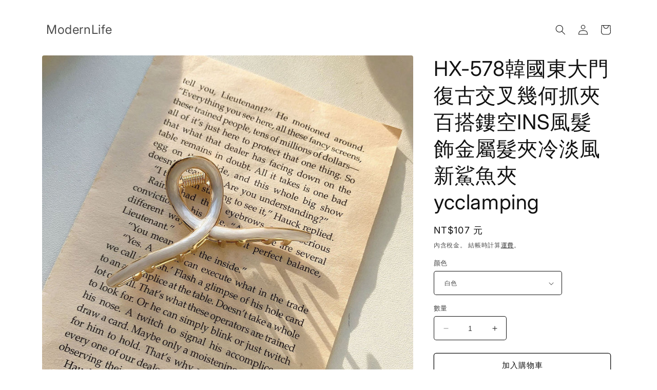

--- FILE ---
content_type: text/html; charset=utf-8
request_url: https://www.modernlife.cc/products/hx-578ycclamping
body_size: 24529
content:
<!doctype html>
<html class="no-js" lang="zh-TW">
  <head>
    <meta charset="utf-8">
    <meta http-equiv="X-UA-Compatible" content="IE=edge">
    <meta name="viewport" content="width=device-width,initial-scale=1">
    <meta name="theme-color" content="">
    <link rel="canonical" href="https://www.modernlife.cc/products/hx-578ycclamping">
    <link rel="preconnect" href="https://cdn.shopify.com" crossorigin><link rel="preconnect" href="https://fonts.shopifycdn.com" crossorigin><title>
      HX-578韓國東大門復古交叉幾何抓夾 百搭鏤空INS風髮飾金屬髮夾冷淡風新鯊魚夾ycclamping
 &ndash; ModernLife</title>

    
      <meta name="description" content="     ">
    

    

<meta property="og:site_name" content="ModernLife">
<meta property="og:url" content="https://www.modernlife.cc/products/hx-578ycclamping">
<meta property="og:title" content="HX-578韓國東大門復古交叉幾何抓夾 百搭鏤空INS風髮飾金屬髮夾冷淡風新鯊魚夾ycclamping">
<meta property="og:type" content="product">
<meta property="og:description" content="     "><meta property="og:image" content="http://www.modernlife.cc/cdn/shop/products/19503896155_265160075.jpg?v=1623175437">
  <meta property="og:image:secure_url" content="https://www.modernlife.cc/cdn/shop/products/19503896155_265160075.jpg?v=1623175437">
  <meta property="og:image:width" content="1920">
  <meta property="og:image:height" content="1920"><meta property="og:price:amount" content="107">
  <meta property="og:price:currency" content="TWD"><meta name="twitter:card" content="summary_large_image">
<meta name="twitter:title" content="HX-578韓國東大門復古交叉幾何抓夾 百搭鏤空INS風髮飾金屬髮夾冷淡風新鯊魚夾ycclamping">
<meta name="twitter:description" content="     ">


    <script src="//www.modernlife.cc/cdn/shop/t/2/assets/constants.js?v=165488195745554878101685090861" defer="defer"></script>
    <script src="//www.modernlife.cc/cdn/shop/t/2/assets/pubsub.js?v=2921868252632587581685090863" defer="defer"></script>
    <script src="//www.modernlife.cc/cdn/shop/t/2/assets/global.js?v=85297797553816670871685090862" defer="defer"></script>
    <script>window.performance && window.performance.mark && window.performance.mark('shopify.content_for_header.start');</script><meta id="shopify-digital-wallet" name="shopify-digital-wallet" content="/33715912840/digital_wallets/dialog">
<link rel="alternate" type="application/json+oembed" href="https://www.modernlife.cc/products/hx-578ycclamping.oembed">
<script async="async" src="/checkouts/internal/preloads.js?locale=zh-TW"></script>
<script id="shopify-features" type="application/json">{"accessToken":"e0931b52d15b4cec2da26063fed09b0b","betas":["rich-media-storefront-analytics"],"domain":"www.modernlife.cc","predictiveSearch":false,"shopId":33715912840,"locale":"zh-tw"}</script>
<script>var Shopify = Shopify || {};
Shopify.shop = "liu3359.myshopify.com";
Shopify.locale = "zh-TW";
Shopify.currency = {"active":"TWD","rate":"1.0"};
Shopify.country = "TW";
Shopify.theme = {"name":"Spotlight","id":131108700315,"schema_name":"Spotlight","schema_version":"8.0.0","theme_store_id":1891,"role":"main"};
Shopify.theme.handle = "null";
Shopify.theme.style = {"id":null,"handle":null};
Shopify.cdnHost = "www.modernlife.cc/cdn";
Shopify.routes = Shopify.routes || {};
Shopify.routes.root = "/";</script>
<script type="module">!function(o){(o.Shopify=o.Shopify||{}).modules=!0}(window);</script>
<script>!function(o){function n(){var o=[];function n(){o.push(Array.prototype.slice.apply(arguments))}return n.q=o,n}var t=o.Shopify=o.Shopify||{};t.loadFeatures=n(),t.autoloadFeatures=n()}(window);</script>
<script id="shop-js-analytics" type="application/json">{"pageType":"product"}</script>
<script defer="defer" async type="module" src="//www.modernlife.cc/cdn/shopifycloud/shop-js/modules/v2/client.init-shop-cart-sync_CaiaFhqz.zh-TW.esm.js"></script>
<script defer="defer" async type="module" src="//www.modernlife.cc/cdn/shopifycloud/shop-js/modules/v2/chunk.common_D2dUwcVR.esm.js"></script>
<script defer="defer" async type="module" src="//www.modernlife.cc/cdn/shopifycloud/shop-js/modules/v2/chunk.modal_CdafGFEy.esm.js"></script>
<script type="module">
  await import("//www.modernlife.cc/cdn/shopifycloud/shop-js/modules/v2/client.init-shop-cart-sync_CaiaFhqz.zh-TW.esm.js");
await import("//www.modernlife.cc/cdn/shopifycloud/shop-js/modules/v2/chunk.common_D2dUwcVR.esm.js");
await import("//www.modernlife.cc/cdn/shopifycloud/shop-js/modules/v2/chunk.modal_CdafGFEy.esm.js");

  window.Shopify.SignInWithShop?.initShopCartSync?.({"fedCMEnabled":true,"windoidEnabled":true});

</script>
<script>(function() {
  var isLoaded = false;
  function asyncLoad() {
    if (isLoaded) return;
    isLoaded = true;
    var urls = ["https:\/\/api.omegatheme.com\/facebook-chat\/facebook-chat.js?v=1626365545\u0026shop=liu3359.myshopify.com","https:\/\/www.modernlife.cc\/apps\/buckscc\/sdk.min.js?shop=liu3359.myshopify.com"];
    for (var i = 0; i < urls.length; i++) {
      var s = document.createElement('script');
      s.type = 'text/javascript';
      s.async = true;
      s.src = urls[i];
      var x = document.getElementsByTagName('script')[0];
      x.parentNode.insertBefore(s, x);
    }
  };
  if(window.attachEvent) {
    window.attachEvent('onload', asyncLoad);
  } else {
    window.addEventListener('load', asyncLoad, false);
  }
})();</script>
<script id="__st">var __st={"a":33715912840,"offset":28800,"reqid":"cfb5fda4-a3f2-47da-87c5-c27ca2050d61-1769302706","pageurl":"www.modernlife.cc\/products\/hx-578ycclamping","u":"4169d66e0e85","p":"product","rtyp":"product","rid":6816974110875};</script>
<script>window.ShopifyPaypalV4VisibilityTracking = true;</script>
<script id="captcha-bootstrap">!function(){'use strict';const t='contact',e='account',n='new_comment',o=[[t,t],['blogs',n],['comments',n],[t,'customer']],c=[[e,'customer_login'],[e,'guest_login'],[e,'recover_customer_password'],[e,'create_customer']],r=t=>t.map((([t,e])=>`form[action*='/${t}']:not([data-nocaptcha='true']) input[name='form_type'][value='${e}']`)).join(','),a=t=>()=>t?[...document.querySelectorAll(t)].map((t=>t.form)):[];function s(){const t=[...o],e=r(t);return a(e)}const i='password',u='form_key',d=['recaptcha-v3-token','g-recaptcha-response','h-captcha-response',i],f=()=>{try{return window.sessionStorage}catch{return}},m='__shopify_v',_=t=>t.elements[u];function p(t,e,n=!1){try{const o=window.sessionStorage,c=JSON.parse(o.getItem(e)),{data:r}=function(t){const{data:e,action:n}=t;return t[m]||n?{data:e,action:n}:{data:t,action:n}}(c);for(const[e,n]of Object.entries(r))t.elements[e]&&(t.elements[e].value=n);n&&o.removeItem(e)}catch(o){console.error('form repopulation failed',{error:o})}}const l='form_type',E='cptcha';function T(t){t.dataset[E]=!0}const w=window,h=w.document,L='Shopify',v='ce_forms',y='captcha';let A=!1;((t,e)=>{const n=(g='f06e6c50-85a8-45c8-87d0-21a2b65856fe',I='https://cdn.shopify.com/shopifycloud/storefront-forms-hcaptcha/ce_storefront_forms_captcha_hcaptcha.v1.5.2.iife.js',D={infoText:'已受到 hCaptcha 保護',privacyText:'隱私',termsText:'條款'},(t,e,n)=>{const o=w[L][v],c=o.bindForm;if(c)return c(t,g,e,D).then(n);var r;o.q.push([[t,g,e,D],n]),r=I,A||(h.body.append(Object.assign(h.createElement('script'),{id:'captcha-provider',async:!0,src:r})),A=!0)});var g,I,D;w[L]=w[L]||{},w[L][v]=w[L][v]||{},w[L][v].q=[],w[L][y]=w[L][y]||{},w[L][y].protect=function(t,e){n(t,void 0,e),T(t)},Object.freeze(w[L][y]),function(t,e,n,w,h,L){const[v,y,A,g]=function(t,e,n){const i=e?o:[],u=t?c:[],d=[...i,...u],f=r(d),m=r(i),_=r(d.filter((([t,e])=>n.includes(e))));return[a(f),a(m),a(_),s()]}(w,h,L),I=t=>{const e=t.target;return e instanceof HTMLFormElement?e:e&&e.form},D=t=>v().includes(t);t.addEventListener('submit',(t=>{const e=I(t);if(!e)return;const n=D(e)&&!e.dataset.hcaptchaBound&&!e.dataset.recaptchaBound,o=_(e),c=g().includes(e)&&(!o||!o.value);(n||c)&&t.preventDefault(),c&&!n&&(function(t){try{if(!f())return;!function(t){const e=f();if(!e)return;const n=_(t);if(!n)return;const o=n.value;o&&e.removeItem(o)}(t);const e=Array.from(Array(32),(()=>Math.random().toString(36)[2])).join('');!function(t,e){_(t)||t.append(Object.assign(document.createElement('input'),{type:'hidden',name:u})),t.elements[u].value=e}(t,e),function(t,e){const n=f();if(!n)return;const o=[...t.querySelectorAll(`input[type='${i}']`)].map((({name:t})=>t)),c=[...d,...o],r={};for(const[a,s]of new FormData(t).entries())c.includes(a)||(r[a]=s);n.setItem(e,JSON.stringify({[m]:1,action:t.action,data:r}))}(t,e)}catch(e){console.error('failed to persist form',e)}}(e),e.submit())}));const S=(t,e)=>{t&&!t.dataset[E]&&(n(t,e.some((e=>e===t))),T(t))};for(const o of['focusin','change'])t.addEventListener(o,(t=>{const e=I(t);D(e)&&S(e,y())}));const B=e.get('form_key'),M=e.get(l),P=B&&M;t.addEventListener('DOMContentLoaded',(()=>{const t=y();if(P)for(const e of t)e.elements[l].value===M&&p(e,B);[...new Set([...A(),...v().filter((t=>'true'===t.dataset.shopifyCaptcha))])].forEach((e=>S(e,t)))}))}(h,new URLSearchParams(w.location.search),n,t,e,['guest_login'])})(!0,!0)}();</script>
<script integrity="sha256-4kQ18oKyAcykRKYeNunJcIwy7WH5gtpwJnB7kiuLZ1E=" data-source-attribution="shopify.loadfeatures" defer="defer" src="//www.modernlife.cc/cdn/shopifycloud/storefront/assets/storefront/load_feature-a0a9edcb.js" crossorigin="anonymous"></script>
<script data-source-attribution="shopify.dynamic_checkout.dynamic.init">var Shopify=Shopify||{};Shopify.PaymentButton=Shopify.PaymentButton||{isStorefrontPortableWallets:!0,init:function(){window.Shopify.PaymentButton.init=function(){};var t=document.createElement("script");t.src="https://www.modernlife.cc/cdn/shopifycloud/portable-wallets/latest/portable-wallets.zh-tw.js",t.type="module",document.head.appendChild(t)}};
</script>
<script data-source-attribution="shopify.dynamic_checkout.buyer_consent">
  function portableWalletsHideBuyerConsent(e){var t=document.getElementById("shopify-buyer-consent"),n=document.getElementById("shopify-subscription-policy-button");t&&n&&(t.classList.add("hidden"),t.setAttribute("aria-hidden","true"),n.removeEventListener("click",e))}function portableWalletsShowBuyerConsent(e){var t=document.getElementById("shopify-buyer-consent"),n=document.getElementById("shopify-subscription-policy-button");t&&n&&(t.classList.remove("hidden"),t.removeAttribute("aria-hidden"),n.addEventListener("click",e))}window.Shopify?.PaymentButton&&(window.Shopify.PaymentButton.hideBuyerConsent=portableWalletsHideBuyerConsent,window.Shopify.PaymentButton.showBuyerConsent=portableWalletsShowBuyerConsent);
</script>
<script>
  function portableWalletsCleanup(e){e&&e.src&&console.error("Failed to load portable wallets script "+e.src);var t=document.querySelectorAll("shopify-accelerated-checkout .shopify-payment-button__skeleton, shopify-accelerated-checkout-cart .wallet-cart-button__skeleton"),e=document.getElementById("shopify-buyer-consent");for(let e=0;e<t.length;e++)t[e].remove();e&&e.remove()}function portableWalletsNotLoadedAsModule(e){e instanceof ErrorEvent&&"string"==typeof e.message&&e.message.includes("import.meta")&&"string"==typeof e.filename&&e.filename.includes("portable-wallets")&&(window.removeEventListener("error",portableWalletsNotLoadedAsModule),window.Shopify.PaymentButton.failedToLoad=e,"loading"===document.readyState?document.addEventListener("DOMContentLoaded",window.Shopify.PaymentButton.init):window.Shopify.PaymentButton.init())}window.addEventListener("error",portableWalletsNotLoadedAsModule);
</script>

<script type="module" src="https://www.modernlife.cc/cdn/shopifycloud/portable-wallets/latest/portable-wallets.zh-tw.js" onError="portableWalletsCleanup(this)" crossorigin="anonymous"></script>
<script nomodule>
  document.addEventListener("DOMContentLoaded", portableWalletsCleanup);
</script>

<link id="shopify-accelerated-checkout-styles" rel="stylesheet" media="screen" href="https://www.modernlife.cc/cdn/shopifycloud/portable-wallets/latest/accelerated-checkout-backwards-compat.css" crossorigin="anonymous">
<style id="shopify-accelerated-checkout-cart">
        #shopify-buyer-consent {
  margin-top: 1em;
  display: inline-block;
  width: 100%;
}

#shopify-buyer-consent.hidden {
  display: none;
}

#shopify-subscription-policy-button {
  background: none;
  border: none;
  padding: 0;
  text-decoration: underline;
  font-size: inherit;
  cursor: pointer;
}

#shopify-subscription-policy-button::before {
  box-shadow: none;
}

      </style>
<script id="sections-script" data-sections="header,footer" defer="defer" src="//www.modernlife.cc/cdn/shop/t/2/compiled_assets/scripts.js?v=504"></script>
<script>window.performance && window.performance.mark && window.performance.mark('shopify.content_for_header.end');</script>


    <style data-shopify>
      @font-face {
  font-family: Inter;
  font-weight: 400;
  font-style: normal;
  font-display: swap;
  src: url("//www.modernlife.cc/cdn/fonts/inter/inter_n4.b2a3f24c19b4de56e8871f609e73ca7f6d2e2bb9.woff2") format("woff2"),
       url("//www.modernlife.cc/cdn/fonts/inter/inter_n4.af8052d517e0c9ffac7b814872cecc27ae1fa132.woff") format("woff");
}

      @font-face {
  font-family: Inter;
  font-weight: 700;
  font-style: normal;
  font-display: swap;
  src: url("//www.modernlife.cc/cdn/fonts/inter/inter_n7.02711e6b374660cfc7915d1afc1c204e633421e4.woff2") format("woff2"),
       url("//www.modernlife.cc/cdn/fonts/inter/inter_n7.6dab87426f6b8813070abd79972ceaf2f8d3b012.woff") format("woff");
}

      @font-face {
  font-family: Inter;
  font-weight: 400;
  font-style: italic;
  font-display: swap;
  src: url("//www.modernlife.cc/cdn/fonts/inter/inter_i4.feae1981dda792ab80d117249d9c7e0f1017e5b3.woff2") format("woff2"),
       url("//www.modernlife.cc/cdn/fonts/inter/inter_i4.62773b7113d5e5f02c71486623cf828884c85c6e.woff") format("woff");
}

      @font-face {
  font-family: Inter;
  font-weight: 700;
  font-style: italic;
  font-display: swap;
  src: url("//www.modernlife.cc/cdn/fonts/inter/inter_i7.b377bcd4cc0f160622a22d638ae7e2cd9b86ea4c.woff2") format("woff2"),
       url("//www.modernlife.cc/cdn/fonts/inter/inter_i7.7c69a6a34e3bb44fcf6f975857e13b9a9b25beb4.woff") format("woff");
}

      @font-face {
  font-family: Inter;
  font-weight: 400;
  font-style: normal;
  font-display: swap;
  src: url("//www.modernlife.cc/cdn/fonts/inter/inter_n4.b2a3f24c19b4de56e8871f609e73ca7f6d2e2bb9.woff2") format("woff2"),
       url("//www.modernlife.cc/cdn/fonts/inter/inter_n4.af8052d517e0c9ffac7b814872cecc27ae1fa132.woff") format("woff");
}


      :root {
        --font-body-family: Inter, sans-serif;
        --font-body-style: normal;
        --font-body-weight: 400;
        --font-body-weight-bold: 700;

        --font-heading-family: Inter, sans-serif;
        --font-heading-style: normal;
        --font-heading-weight: 400;

        --font-body-scale: 1.0;
        --font-heading-scale: 1.0;

        --color-base-text: 18, 18, 18;
        --color-shadow: 18, 18, 18;
        --color-base-background-1: 255, 255, 255;
        --color-base-background-2: 243, 243, 243;
        --color-base-solid-button-labels: 255, 255, 255;
        --color-base-outline-button-labels: 18, 18, 18;
        --color-base-accent-1: 18, 18, 18;
        --color-base-accent-2: 185, 0, 0;
        --payment-terms-background-color: #ffffff;

        --gradient-base-background-1: #ffffff;
        --gradient-base-background-2: #f3f3f3;
        --gradient-base-accent-1: #121212;
        --gradient-base-accent-2: #b90000;

        --media-padding: px;
        --media-border-opacity: 0.0;
        --media-border-width: 0px;
        --media-radius: 4px;
        --media-shadow-opacity: 0.0;
        --media-shadow-horizontal-offset: 0px;
        --media-shadow-vertical-offset: 4px;
        --media-shadow-blur-radius: 5px;
        --media-shadow-visible: 0;

        --page-width: 120rem;
        --page-width-margin: 0rem;

        --product-card-image-padding: 0.0rem;
        --product-card-corner-radius: 1.6rem;
        --product-card-text-alignment: left;
        --product-card-border-width: 0.0rem;
        --product-card-border-opacity: 0.1;
        --product-card-shadow-opacity: 0.0;
        --product-card-shadow-visible: 0;
        --product-card-shadow-horizontal-offset: 0.0rem;
        --product-card-shadow-vertical-offset: 0.4rem;
        --product-card-shadow-blur-radius: 0.5rem;

        --collection-card-image-padding: 0.0rem;
        --collection-card-corner-radius: 1.6rem;
        --collection-card-text-alignment: left;
        --collection-card-border-width: 0.0rem;
        --collection-card-border-opacity: 0.1;
        --collection-card-shadow-opacity: 0.0;
        --collection-card-shadow-visible: 0;
        --collection-card-shadow-horizontal-offset: 0.0rem;
        --collection-card-shadow-vertical-offset: 0.4rem;
        --collection-card-shadow-blur-radius: 0.5rem;

        --blog-card-image-padding: 0.0rem;
        --blog-card-corner-radius: 1.6rem;
        --blog-card-text-alignment: left;
        --blog-card-border-width: 0.0rem;
        --blog-card-border-opacity: 0.1;
        --blog-card-shadow-opacity: 0.0;
        --blog-card-shadow-visible: 0;
        --blog-card-shadow-horizontal-offset: 0.0rem;
        --blog-card-shadow-vertical-offset: 0.4rem;
        --blog-card-shadow-blur-radius: 0.5rem;

        --badge-corner-radius: 0.4rem;

        --popup-border-width: 1px;
        --popup-border-opacity: 1.0;
        --popup-corner-radius: 4px;
        --popup-shadow-opacity: 0.0;
        --popup-shadow-horizontal-offset: 0px;
        --popup-shadow-vertical-offset: 4px;
        --popup-shadow-blur-radius: 5px;

        --drawer-border-width: 1px;
        --drawer-border-opacity: 0.1;
        --drawer-shadow-opacity: 0.0;
        --drawer-shadow-horizontal-offset: 0px;
        --drawer-shadow-vertical-offset: 4px;
        --drawer-shadow-blur-radius: 5px;

        --spacing-sections-desktop: 0px;
        --spacing-sections-mobile: 0px;

        --grid-desktop-vertical-spacing: 16px;
        --grid-desktop-horizontal-spacing: 16px;
        --grid-mobile-vertical-spacing: 8px;
        --grid-mobile-horizontal-spacing: 8px;

        --text-boxes-border-opacity: 0.1;
        --text-boxes-border-width: 0px;
        --text-boxes-radius: 0px;
        --text-boxes-shadow-opacity: 0.0;
        --text-boxes-shadow-visible: 0;
        --text-boxes-shadow-horizontal-offset: 0px;
        --text-boxes-shadow-vertical-offset: 4px;
        --text-boxes-shadow-blur-radius: 5px;

        --buttons-radius: 4px;
        --buttons-radius-outset: 5px;
        --buttons-border-width: 1px;
        --buttons-border-opacity: 1.0;
        --buttons-shadow-opacity: 0.0;
        --buttons-shadow-visible: 0;
        --buttons-shadow-horizontal-offset: 0px;
        --buttons-shadow-vertical-offset: 4px;
        --buttons-shadow-blur-radius: 5px;
        --buttons-border-offset: 0.3px;

        --inputs-radius: 4px;
        --inputs-border-width: 1px;
        --inputs-border-opacity: 1.0;
        --inputs-shadow-opacity: 0.0;
        --inputs-shadow-horizontal-offset: 0px;
        --inputs-margin-offset: 0px;
        --inputs-shadow-vertical-offset: 4px;
        --inputs-shadow-blur-radius: 5px;
        --inputs-radius-outset: 5px;

        --variant-pills-radius: 40px;
        --variant-pills-border-width: 1px;
        --variant-pills-border-opacity: 0.55;
        --variant-pills-shadow-opacity: 0.0;
        --variant-pills-shadow-horizontal-offset: 0px;
        --variant-pills-shadow-vertical-offset: 4px;
        --variant-pills-shadow-blur-radius: 5px;
      }

      *,
      *::before,
      *::after {
        box-sizing: inherit;
      }

      html {
        box-sizing: border-box;
        font-size: calc(var(--font-body-scale) * 62.5%);
        height: 100%;
      }

      body {
        display: grid;
        grid-template-rows: auto auto 1fr auto;
        grid-template-columns: 100%;
        min-height: 100%;
        margin: 0;
        font-size: 1.5rem;
        letter-spacing: 0.06rem;
        line-height: calc(1 + 0.8 / var(--font-body-scale));
        font-family: var(--font-body-family);
        font-style: var(--font-body-style);
        font-weight: var(--font-body-weight);
      }

      @media screen and (min-width: 750px) {
        body {
          font-size: 1.6rem;
        }
      }
    </style>

    <link href="//www.modernlife.cc/cdn/shop/t/2/assets/base.css?v=831047894957930821685090863" rel="stylesheet" type="text/css" media="all" />
<link rel="preload" as="font" href="//www.modernlife.cc/cdn/fonts/inter/inter_n4.b2a3f24c19b4de56e8871f609e73ca7f6d2e2bb9.woff2" type="font/woff2" crossorigin><link rel="preload" as="font" href="//www.modernlife.cc/cdn/fonts/inter/inter_n4.b2a3f24c19b4de56e8871f609e73ca7f6d2e2bb9.woff2" type="font/woff2" crossorigin><link rel="stylesheet" href="//www.modernlife.cc/cdn/shop/t/2/assets/component-predictive-search.css?v=85913294783299393391685090861" media="print" onload="this.media='all'"><script>document.documentElement.className = document.documentElement.className.replace('no-js', 'js');
    if (Shopify.designMode) {
      document.documentElement.classList.add('shopify-design-mode');
    }
    </script>
  
    <script>
    window.bucksCC = window.bucksCC || {};
    window.bucksCC.config = {}; window.bucksCC.reConvert = function () {};
    "function"!=typeof Object.assign&&(Object.assign=function(n){if(null==n)throw new TypeError("Cannot convert undefined or null to object");for(var r=Object(n),t=1;t<arguments.length;t++){var e=arguments[t];if(null!=e)for(var o in e)e.hasOwnProperty(o)&&(r[o]=e[o])}return r});
    Object.assign(window.bucksCC.config, {"active":false,"userCurrency":"IND","selectedCurrencies":["USD","EUR"],"autoSwitchCurrencyLocationBased":false,"showCurrencySymbol":false,"displayPosition":"Bottom Left","showInDesktop":true,"showInMobileDevice":true,"showOriginalPriceOnMouseHover":false,"cartNotificationStatus":false,"cartNotificationMessage":"This store process all orders in USD.","roundPriceStatus":false,"roundingDecimal":0.99,"integrateWithOtherApps":true,"themeType":"theme1","backgroundColor":"#fff","textColor":"#333","hoverColor":"#ccc"}, { money_format: "NT${{ amount_no_decimals }}元", money_with_currency_format: "NT${{ amount_no_decimals }} 元", userCurrency: "TWD" }); window.bucksCC.config.multiCurrencies = [];  window.bucksCC.config.multiCurrencies = "TWD".split(',') || ''; window.bucksCC.config.cartCurrency = "TWD" || '';
    </script>
            <link href="https://monorail-edge.shopifysvc.com" rel="dns-prefetch">
<script>(function(){if ("sendBeacon" in navigator && "performance" in window) {try {var session_token_from_headers = performance.getEntriesByType('navigation')[0].serverTiming.find(x => x.name == '_s').description;} catch {var session_token_from_headers = undefined;}var session_cookie_matches = document.cookie.match(/_shopify_s=([^;]*)/);var session_token_from_cookie = session_cookie_matches && session_cookie_matches.length === 2 ? session_cookie_matches[1] : "";var session_token = session_token_from_headers || session_token_from_cookie || "";function handle_abandonment_event(e) {var entries = performance.getEntries().filter(function(entry) {return /monorail-edge.shopifysvc.com/.test(entry.name);});if (!window.abandonment_tracked && entries.length === 0) {window.abandonment_tracked = true;var currentMs = Date.now();var navigation_start = performance.timing.navigationStart;var payload = {shop_id: 33715912840,url: window.location.href,navigation_start,duration: currentMs - navigation_start,session_token,page_type: "product"};window.navigator.sendBeacon("https://monorail-edge.shopifysvc.com/v1/produce", JSON.stringify({schema_id: "online_store_buyer_site_abandonment/1.1",payload: payload,metadata: {event_created_at_ms: currentMs,event_sent_at_ms: currentMs}}));}}window.addEventListener('pagehide', handle_abandonment_event);}}());</script>
<script id="web-pixels-manager-setup">(function e(e,d,r,n,o){if(void 0===o&&(o={}),!Boolean(null===(a=null===(i=window.Shopify)||void 0===i?void 0:i.analytics)||void 0===a?void 0:a.replayQueue)){var i,a;window.Shopify=window.Shopify||{};var t=window.Shopify;t.analytics=t.analytics||{};var s=t.analytics;s.replayQueue=[],s.publish=function(e,d,r){return s.replayQueue.push([e,d,r]),!0};try{self.performance.mark("wpm:start")}catch(e){}var l=function(){var e={modern:/Edge?\/(1{2}[4-9]|1[2-9]\d|[2-9]\d{2}|\d{4,})\.\d+(\.\d+|)|Firefox\/(1{2}[4-9]|1[2-9]\d|[2-9]\d{2}|\d{4,})\.\d+(\.\d+|)|Chrom(ium|e)\/(9{2}|\d{3,})\.\d+(\.\d+|)|(Maci|X1{2}).+ Version\/(15\.\d+|(1[6-9]|[2-9]\d|\d{3,})\.\d+)([,.]\d+|)( \(\w+\)|)( Mobile\/\w+|) Safari\/|Chrome.+OPR\/(9{2}|\d{3,})\.\d+\.\d+|(CPU[ +]OS|iPhone[ +]OS|CPU[ +]iPhone|CPU IPhone OS|CPU iPad OS)[ +]+(15[._]\d+|(1[6-9]|[2-9]\d|\d{3,})[._]\d+)([._]\d+|)|Android:?[ /-](13[3-9]|1[4-9]\d|[2-9]\d{2}|\d{4,})(\.\d+|)(\.\d+|)|Android.+Firefox\/(13[5-9]|1[4-9]\d|[2-9]\d{2}|\d{4,})\.\d+(\.\d+|)|Android.+Chrom(ium|e)\/(13[3-9]|1[4-9]\d|[2-9]\d{2}|\d{4,})\.\d+(\.\d+|)|SamsungBrowser\/([2-9]\d|\d{3,})\.\d+/,legacy:/Edge?\/(1[6-9]|[2-9]\d|\d{3,})\.\d+(\.\d+|)|Firefox\/(5[4-9]|[6-9]\d|\d{3,})\.\d+(\.\d+|)|Chrom(ium|e)\/(5[1-9]|[6-9]\d|\d{3,})\.\d+(\.\d+|)([\d.]+$|.*Safari\/(?![\d.]+ Edge\/[\d.]+$))|(Maci|X1{2}).+ Version\/(10\.\d+|(1[1-9]|[2-9]\d|\d{3,})\.\d+)([,.]\d+|)( \(\w+\)|)( Mobile\/\w+|) Safari\/|Chrome.+OPR\/(3[89]|[4-9]\d|\d{3,})\.\d+\.\d+|(CPU[ +]OS|iPhone[ +]OS|CPU[ +]iPhone|CPU IPhone OS|CPU iPad OS)[ +]+(10[._]\d+|(1[1-9]|[2-9]\d|\d{3,})[._]\d+)([._]\d+|)|Android:?[ /-](13[3-9]|1[4-9]\d|[2-9]\d{2}|\d{4,})(\.\d+|)(\.\d+|)|Mobile Safari.+OPR\/([89]\d|\d{3,})\.\d+\.\d+|Android.+Firefox\/(13[5-9]|1[4-9]\d|[2-9]\d{2}|\d{4,})\.\d+(\.\d+|)|Android.+Chrom(ium|e)\/(13[3-9]|1[4-9]\d|[2-9]\d{2}|\d{4,})\.\d+(\.\d+|)|Android.+(UC? ?Browser|UCWEB|U3)[ /]?(15\.([5-9]|\d{2,})|(1[6-9]|[2-9]\d|\d{3,})\.\d+)\.\d+|SamsungBrowser\/(5\.\d+|([6-9]|\d{2,})\.\d+)|Android.+MQ{2}Browser\/(14(\.(9|\d{2,})|)|(1[5-9]|[2-9]\d|\d{3,})(\.\d+|))(\.\d+|)|K[Aa][Ii]OS\/(3\.\d+|([4-9]|\d{2,})\.\d+)(\.\d+|)/},d=e.modern,r=e.legacy,n=navigator.userAgent;return n.match(d)?"modern":n.match(r)?"legacy":"unknown"}(),u="modern"===l?"modern":"legacy",c=(null!=n?n:{modern:"",legacy:""})[u],f=function(e){return[e.baseUrl,"/wpm","/b",e.hashVersion,"modern"===e.buildTarget?"m":"l",".js"].join("")}({baseUrl:d,hashVersion:r,buildTarget:u}),m=function(e){var d=e.version,r=e.bundleTarget,n=e.surface,o=e.pageUrl,i=e.monorailEndpoint;return{emit:function(e){var a=e.status,t=e.errorMsg,s=(new Date).getTime(),l=JSON.stringify({metadata:{event_sent_at_ms:s},events:[{schema_id:"web_pixels_manager_load/3.1",payload:{version:d,bundle_target:r,page_url:o,status:a,surface:n,error_msg:t},metadata:{event_created_at_ms:s}}]});if(!i)return console&&console.warn&&console.warn("[Web Pixels Manager] No Monorail endpoint provided, skipping logging."),!1;try{return self.navigator.sendBeacon.bind(self.navigator)(i,l)}catch(e){}var u=new XMLHttpRequest;try{return u.open("POST",i,!0),u.setRequestHeader("Content-Type","text/plain"),u.send(l),!0}catch(e){return console&&console.warn&&console.warn("[Web Pixels Manager] Got an unhandled error while logging to Monorail."),!1}}}}({version:r,bundleTarget:l,surface:e.surface,pageUrl:self.location.href,monorailEndpoint:e.monorailEndpoint});try{o.browserTarget=l,function(e){var d=e.src,r=e.async,n=void 0===r||r,o=e.onload,i=e.onerror,a=e.sri,t=e.scriptDataAttributes,s=void 0===t?{}:t,l=document.createElement("script"),u=document.querySelector("head"),c=document.querySelector("body");if(l.async=n,l.src=d,a&&(l.integrity=a,l.crossOrigin="anonymous"),s)for(var f in s)if(Object.prototype.hasOwnProperty.call(s,f))try{l.dataset[f]=s[f]}catch(e){}if(o&&l.addEventListener("load",o),i&&l.addEventListener("error",i),u)u.appendChild(l);else{if(!c)throw new Error("Did not find a head or body element to append the script");c.appendChild(l)}}({src:f,async:!0,onload:function(){if(!function(){var e,d;return Boolean(null===(d=null===(e=window.Shopify)||void 0===e?void 0:e.analytics)||void 0===d?void 0:d.initialized)}()){var d=window.webPixelsManager.init(e)||void 0;if(d){var r=window.Shopify.analytics;r.replayQueue.forEach((function(e){var r=e[0],n=e[1],o=e[2];d.publishCustomEvent(r,n,o)})),r.replayQueue=[],r.publish=d.publishCustomEvent,r.visitor=d.visitor,r.initialized=!0}}},onerror:function(){return m.emit({status:"failed",errorMsg:"".concat(f," has failed to load")})},sri:function(e){var d=/^sha384-[A-Za-z0-9+/=]+$/;return"string"==typeof e&&d.test(e)}(c)?c:"",scriptDataAttributes:o}),m.emit({status:"loading"})}catch(e){m.emit({status:"failed",errorMsg:(null==e?void 0:e.message)||"Unknown error"})}}})({shopId: 33715912840,storefrontBaseUrl: "https://www.modernlife.cc",extensionsBaseUrl: "https://extensions.shopifycdn.com/cdn/shopifycloud/web-pixels-manager",monorailEndpoint: "https://monorail-edge.shopifysvc.com/unstable/produce_batch",surface: "storefront-renderer",enabledBetaFlags: ["2dca8a86"],webPixelsConfigList: [{"id":"123895963","eventPayloadVersion":"v1","runtimeContext":"LAX","scriptVersion":"1","type":"CUSTOM","privacyPurposes":["ANALYTICS"],"name":"Google Analytics tag (migrated)"},{"id":"shopify-app-pixel","configuration":"{}","eventPayloadVersion":"v1","runtimeContext":"STRICT","scriptVersion":"0450","apiClientId":"shopify-pixel","type":"APP","privacyPurposes":["ANALYTICS","MARKETING"]},{"id":"shopify-custom-pixel","eventPayloadVersion":"v1","runtimeContext":"LAX","scriptVersion":"0450","apiClientId":"shopify-pixel","type":"CUSTOM","privacyPurposes":["ANALYTICS","MARKETING"]}],isMerchantRequest: false,initData: {"shop":{"name":"ModernLife","paymentSettings":{"currencyCode":"TWD"},"myshopifyDomain":"liu3359.myshopify.com","countryCode":"TW","storefrontUrl":"https:\/\/www.modernlife.cc"},"customer":null,"cart":null,"checkout":null,"productVariants":[{"price":{"amount":107.0,"currencyCode":"TWD"},"product":{"title":"HX-578韓國東大門復古交叉幾何抓夾 百搭鏤空INS風髮飾金屬髮夾冷淡風新鯊魚夾ycclamping","vendor":"ModernLife","id":"6816974110875","untranslatedTitle":"HX-578韓國東大門復古交叉幾何抓夾 百搭鏤空INS風髮飾金屬髮夾冷淡風新鯊魚夾ycclamping","url":"\/products\/hx-578ycclamping","type":""},"id":"40188994355355","image":{"src":"\/\/www.modernlife.cc\/cdn\/shop\/products\/19428406753_265160075.jpg?v=1623175470"},"sku":"","title":"白色","untranslatedTitle":"白色"},{"price":{"amount":107.0,"currencyCode":"TWD"},"product":{"title":"HX-578韓國東大門復古交叉幾何抓夾 百搭鏤空INS風髮飾金屬髮夾冷淡風新鯊魚夾ycclamping","vendor":"ModernLife","id":"6816974110875","untranslatedTitle":"HX-578韓國東大門復古交叉幾何抓夾 百搭鏤空INS風髮飾金屬髮夾冷淡風新鯊魚夾ycclamping","url":"\/products\/hx-578ycclamping","type":""},"id":"40188994388123","image":{"src":"\/\/www.modernlife.cc\/cdn\/shop\/products\/19503926671_265160075.jpg?v=1623175478"},"sku":"","title":"黄色","untranslatedTitle":"黄色"},{"price":{"amount":107.0,"currencyCode":"TWD"},"product":{"title":"HX-578韓國東大門復古交叉幾何抓夾 百搭鏤空INS風髮飾金屬髮夾冷淡風新鯊魚夾ycclamping","vendor":"ModernLife","id":"6816974110875","untranslatedTitle":"HX-578韓國東大門復古交叉幾何抓夾 百搭鏤空INS風髮飾金屬髮夾冷淡風新鯊魚夾ycclamping","url":"\/products\/hx-578ycclamping","type":""},"id":"40188994453659","image":{"src":"\/\/www.modernlife.cc\/cdn\/shop\/products\/19503929808_265160075.jpg?v=1623175485"},"sku":"","title":"蓝色","untranslatedTitle":"蓝色"},{"price":{"amount":107.0,"currencyCode":"TWD"},"product":{"title":"HX-578韓國東大門復古交叉幾何抓夾 百搭鏤空INS風髮飾金屬髮夾冷淡風新鯊魚夾ycclamping","vendor":"ModernLife","id":"6816974110875","untranslatedTitle":"HX-578韓國東大門復古交叉幾何抓夾 百搭鏤空INS風髮飾金屬髮夾冷淡風新鯊魚夾ycclamping","url":"\/products\/hx-578ycclamping","type":""},"id":"40188994486427","image":{"src":"\/\/www.modernlife.cc\/cdn\/shop\/products\/19355058439_265160075.jpg?v=1623175492"},"sku":"","title":"黑色","untranslatedTitle":"黑色"},{"price":{"amount":107.0,"currencyCode":"TWD"},"product":{"title":"HX-578韓國東大門復古交叉幾何抓夾 百搭鏤空INS風髮飾金屬髮夾冷淡風新鯊魚夾ycclamping","vendor":"ModernLife","id":"6816974110875","untranslatedTitle":"HX-578韓國東大門復古交叉幾何抓夾 百搭鏤空INS風髮飾金屬髮夾冷淡風新鯊魚夾ycclamping","url":"\/products\/hx-578ycclamping","type":""},"id":"40188994551963","image":{"src":"\/\/www.modernlife.cc\/cdn\/shop\/products\/19428466010_265160075.jpg?v=1623175498"},"sku":"","title":"粉色","untranslatedTitle":"粉色"},{"price":{"amount":107.0,"currencyCode":"TWD"},"product":{"title":"HX-578韓國東大門復古交叉幾何抓夾 百搭鏤空INS風髮飾金屬髮夾冷淡風新鯊魚夾ycclamping","vendor":"ModernLife","id":"6816974110875","untranslatedTitle":"HX-578韓國東大門復古交叉幾何抓夾 百搭鏤空INS風髮飾金屬髮夾冷淡風新鯊魚夾ycclamping","url":"\/products\/hx-578ycclamping","type":""},"id":"40188994584731","image":{"src":"\/\/www.modernlife.cc\/cdn\/shop\/products\/19428451534_265160075.jpg?v=1623175506"},"sku":"","title":"灰色","untranslatedTitle":"灰色"}],"purchasingCompany":null},},"https://www.modernlife.cc/cdn","fcfee988w5aeb613cpc8e4bc33m6693e112",{"modern":"","legacy":""},{"shopId":"33715912840","storefrontBaseUrl":"https:\/\/www.modernlife.cc","extensionBaseUrl":"https:\/\/extensions.shopifycdn.com\/cdn\/shopifycloud\/web-pixels-manager","surface":"storefront-renderer","enabledBetaFlags":"[\"2dca8a86\"]","isMerchantRequest":"false","hashVersion":"fcfee988w5aeb613cpc8e4bc33m6693e112","publish":"custom","events":"[[\"page_viewed\",{}],[\"product_viewed\",{\"productVariant\":{\"price\":{\"amount\":107.0,\"currencyCode\":\"TWD\"},\"product\":{\"title\":\"HX-578韓國東大門復古交叉幾何抓夾 百搭鏤空INS風髮飾金屬髮夾冷淡風新鯊魚夾ycclamping\",\"vendor\":\"ModernLife\",\"id\":\"6816974110875\",\"untranslatedTitle\":\"HX-578韓國東大門復古交叉幾何抓夾 百搭鏤空INS風髮飾金屬髮夾冷淡風新鯊魚夾ycclamping\",\"url\":\"\/products\/hx-578ycclamping\",\"type\":\"\"},\"id\":\"40188994355355\",\"image\":{\"src\":\"\/\/www.modernlife.cc\/cdn\/shop\/products\/19428406753_265160075.jpg?v=1623175470\"},\"sku\":\"\",\"title\":\"白色\",\"untranslatedTitle\":\"白色\"}}]]"});</script><script>
  window.ShopifyAnalytics = window.ShopifyAnalytics || {};
  window.ShopifyAnalytics.meta = window.ShopifyAnalytics.meta || {};
  window.ShopifyAnalytics.meta.currency = 'TWD';
  var meta = {"product":{"id":6816974110875,"gid":"gid:\/\/shopify\/Product\/6816974110875","vendor":"ModernLife","type":"","handle":"hx-578ycclamping","variants":[{"id":40188994355355,"price":10700,"name":"HX-578韓國東大門復古交叉幾何抓夾 百搭鏤空INS風髮飾金屬髮夾冷淡風新鯊魚夾ycclamping - 白色","public_title":"白色","sku":""},{"id":40188994388123,"price":10700,"name":"HX-578韓國東大門復古交叉幾何抓夾 百搭鏤空INS風髮飾金屬髮夾冷淡風新鯊魚夾ycclamping - 黄色","public_title":"黄色","sku":""},{"id":40188994453659,"price":10700,"name":"HX-578韓國東大門復古交叉幾何抓夾 百搭鏤空INS風髮飾金屬髮夾冷淡風新鯊魚夾ycclamping - 蓝色","public_title":"蓝色","sku":""},{"id":40188994486427,"price":10700,"name":"HX-578韓國東大門復古交叉幾何抓夾 百搭鏤空INS風髮飾金屬髮夾冷淡風新鯊魚夾ycclamping - 黑色","public_title":"黑色","sku":""},{"id":40188994551963,"price":10700,"name":"HX-578韓國東大門復古交叉幾何抓夾 百搭鏤空INS風髮飾金屬髮夾冷淡風新鯊魚夾ycclamping - 粉色","public_title":"粉色","sku":""},{"id":40188994584731,"price":10700,"name":"HX-578韓國東大門復古交叉幾何抓夾 百搭鏤空INS風髮飾金屬髮夾冷淡風新鯊魚夾ycclamping - 灰色","public_title":"灰色","sku":""}],"remote":false},"page":{"pageType":"product","resourceType":"product","resourceId":6816974110875,"requestId":"cfb5fda4-a3f2-47da-87c5-c27ca2050d61-1769302706"}};
  for (var attr in meta) {
    window.ShopifyAnalytics.meta[attr] = meta[attr];
  }
</script>
<script class="analytics">
  (function () {
    var customDocumentWrite = function(content) {
      var jquery = null;

      if (window.jQuery) {
        jquery = window.jQuery;
      } else if (window.Checkout && window.Checkout.$) {
        jquery = window.Checkout.$;
      }

      if (jquery) {
        jquery('body').append(content);
      }
    };

    var hasLoggedConversion = function(token) {
      if (token) {
        return document.cookie.indexOf('loggedConversion=' + token) !== -1;
      }
      return false;
    }

    var setCookieIfConversion = function(token) {
      if (token) {
        var twoMonthsFromNow = new Date(Date.now());
        twoMonthsFromNow.setMonth(twoMonthsFromNow.getMonth() + 2);

        document.cookie = 'loggedConversion=' + token + '; expires=' + twoMonthsFromNow;
      }
    }

    var trekkie = window.ShopifyAnalytics.lib = window.trekkie = window.trekkie || [];
    if (trekkie.integrations) {
      return;
    }
    trekkie.methods = [
      'identify',
      'page',
      'ready',
      'track',
      'trackForm',
      'trackLink'
    ];
    trekkie.factory = function(method) {
      return function() {
        var args = Array.prototype.slice.call(arguments);
        args.unshift(method);
        trekkie.push(args);
        return trekkie;
      };
    };
    for (var i = 0; i < trekkie.methods.length; i++) {
      var key = trekkie.methods[i];
      trekkie[key] = trekkie.factory(key);
    }
    trekkie.load = function(config) {
      trekkie.config = config || {};
      trekkie.config.initialDocumentCookie = document.cookie;
      var first = document.getElementsByTagName('script')[0];
      var script = document.createElement('script');
      script.type = 'text/javascript';
      script.onerror = function(e) {
        var scriptFallback = document.createElement('script');
        scriptFallback.type = 'text/javascript';
        scriptFallback.onerror = function(error) {
                var Monorail = {
      produce: function produce(monorailDomain, schemaId, payload) {
        var currentMs = new Date().getTime();
        var event = {
          schema_id: schemaId,
          payload: payload,
          metadata: {
            event_created_at_ms: currentMs,
            event_sent_at_ms: currentMs
          }
        };
        return Monorail.sendRequest("https://" + monorailDomain + "/v1/produce", JSON.stringify(event));
      },
      sendRequest: function sendRequest(endpointUrl, payload) {
        // Try the sendBeacon API
        if (window && window.navigator && typeof window.navigator.sendBeacon === 'function' && typeof window.Blob === 'function' && !Monorail.isIos12()) {
          var blobData = new window.Blob([payload], {
            type: 'text/plain'
          });

          if (window.navigator.sendBeacon(endpointUrl, blobData)) {
            return true;
          } // sendBeacon was not successful

        } // XHR beacon

        var xhr = new XMLHttpRequest();

        try {
          xhr.open('POST', endpointUrl);
          xhr.setRequestHeader('Content-Type', 'text/plain');
          xhr.send(payload);
        } catch (e) {
          console.log(e);
        }

        return false;
      },
      isIos12: function isIos12() {
        return window.navigator.userAgent.lastIndexOf('iPhone; CPU iPhone OS 12_') !== -1 || window.navigator.userAgent.lastIndexOf('iPad; CPU OS 12_') !== -1;
      }
    };
    Monorail.produce('monorail-edge.shopifysvc.com',
      'trekkie_storefront_load_errors/1.1',
      {shop_id: 33715912840,
      theme_id: 131108700315,
      app_name: "storefront",
      context_url: window.location.href,
      source_url: "//www.modernlife.cc/cdn/s/trekkie.storefront.8d95595f799fbf7e1d32231b9a28fd43b70c67d3.min.js"});

        };
        scriptFallback.async = true;
        scriptFallback.src = '//www.modernlife.cc/cdn/s/trekkie.storefront.8d95595f799fbf7e1d32231b9a28fd43b70c67d3.min.js';
        first.parentNode.insertBefore(scriptFallback, first);
      };
      script.async = true;
      script.src = '//www.modernlife.cc/cdn/s/trekkie.storefront.8d95595f799fbf7e1d32231b9a28fd43b70c67d3.min.js';
      first.parentNode.insertBefore(script, first);
    };
    trekkie.load(
      {"Trekkie":{"appName":"storefront","development":false,"defaultAttributes":{"shopId":33715912840,"isMerchantRequest":null,"themeId":131108700315,"themeCityHash":"164521939920704948","contentLanguage":"zh-TW","currency":"TWD","eventMetadataId":"f6480fc2-4e6d-42ce-b853-d69fbf8a65fe"},"isServerSideCookieWritingEnabled":true,"monorailRegion":"shop_domain","enabledBetaFlags":["65f19447"]},"Session Attribution":{},"S2S":{"facebookCapiEnabled":false,"source":"trekkie-storefront-renderer","apiClientId":580111}}
    );

    var loaded = false;
    trekkie.ready(function() {
      if (loaded) return;
      loaded = true;

      window.ShopifyAnalytics.lib = window.trekkie;

      var originalDocumentWrite = document.write;
      document.write = customDocumentWrite;
      try { window.ShopifyAnalytics.merchantGoogleAnalytics.call(this); } catch(error) {};
      document.write = originalDocumentWrite;

      window.ShopifyAnalytics.lib.page(null,{"pageType":"product","resourceType":"product","resourceId":6816974110875,"requestId":"cfb5fda4-a3f2-47da-87c5-c27ca2050d61-1769302706","shopifyEmitted":true});

      var match = window.location.pathname.match(/checkouts\/(.+)\/(thank_you|post_purchase)/)
      var token = match? match[1]: undefined;
      if (!hasLoggedConversion(token)) {
        setCookieIfConversion(token);
        window.ShopifyAnalytics.lib.track("Viewed Product",{"currency":"TWD","variantId":40188994355355,"productId":6816974110875,"productGid":"gid:\/\/shopify\/Product\/6816974110875","name":"HX-578韓國東大門復古交叉幾何抓夾 百搭鏤空INS風髮飾金屬髮夾冷淡風新鯊魚夾ycclamping - 白色","price":"107.00","sku":"","brand":"ModernLife","variant":"白色","category":"","nonInteraction":true,"remote":false},undefined,undefined,{"shopifyEmitted":true});
      window.ShopifyAnalytics.lib.track("monorail:\/\/trekkie_storefront_viewed_product\/1.1",{"currency":"TWD","variantId":40188994355355,"productId":6816974110875,"productGid":"gid:\/\/shopify\/Product\/6816974110875","name":"HX-578韓國東大門復古交叉幾何抓夾 百搭鏤空INS風髮飾金屬髮夾冷淡風新鯊魚夾ycclamping - 白色","price":"107.00","sku":"","brand":"ModernLife","variant":"白色","category":"","nonInteraction":true,"remote":false,"referer":"https:\/\/www.modernlife.cc\/products\/hx-578ycclamping"});
      }
    });


        var eventsListenerScript = document.createElement('script');
        eventsListenerScript.async = true;
        eventsListenerScript.src = "//www.modernlife.cc/cdn/shopifycloud/storefront/assets/shop_events_listener-3da45d37.js";
        document.getElementsByTagName('head')[0].appendChild(eventsListenerScript);

})();</script>
  <script>
  if (!window.ga || (window.ga && typeof window.ga !== 'function')) {
    window.ga = function ga() {
      (window.ga.q = window.ga.q || []).push(arguments);
      if (window.Shopify && window.Shopify.analytics && typeof window.Shopify.analytics.publish === 'function') {
        window.Shopify.analytics.publish("ga_stub_called", {}, {sendTo: "google_osp_migration"});
      }
      console.error("Shopify's Google Analytics stub called with:", Array.from(arguments), "\nSee https://help.shopify.com/manual/promoting-marketing/pixels/pixel-migration#google for more information.");
    };
    if (window.Shopify && window.Shopify.analytics && typeof window.Shopify.analytics.publish === 'function') {
      window.Shopify.analytics.publish("ga_stub_initialized", {}, {sendTo: "google_osp_migration"});
    }
  }
</script>
<script
  defer
  src="https://www.modernlife.cc/cdn/shopifycloud/perf-kit/shopify-perf-kit-3.0.4.min.js"
  data-application="storefront-renderer"
  data-shop-id="33715912840"
  data-render-region="gcp-us-central1"
  data-page-type="product"
  data-theme-instance-id="131108700315"
  data-theme-name="Spotlight"
  data-theme-version="8.0.0"
  data-monorail-region="shop_domain"
  data-resource-timing-sampling-rate="10"
  data-shs="true"
  data-shs-beacon="true"
  data-shs-export-with-fetch="true"
  data-shs-logs-sample-rate="1"
  data-shs-beacon-endpoint="https://www.modernlife.cc/api/collect"
></script>
</head>

  <body class="gradient">
    <a class="skip-to-content-link button visually-hidden" href="#MainContent">
      跳至內容
    </a><!-- BEGIN sections: header-group -->
<div id="shopify-section-sections--15863392862363__header" class="shopify-section shopify-section-group-header-group section-header"><link rel="stylesheet" href="//www.modernlife.cc/cdn/shop/t/2/assets/component-list-menu.css?v=151968516119678728991685090862" media="print" onload="this.media='all'">
<link rel="stylesheet" href="//www.modernlife.cc/cdn/shop/t/2/assets/component-search.css?v=184225813856820874251685090861" media="print" onload="this.media='all'">
<link rel="stylesheet" href="//www.modernlife.cc/cdn/shop/t/2/assets/component-menu-drawer.css?v=182311192829367774911685090861" media="print" onload="this.media='all'">
<link rel="stylesheet" href="//www.modernlife.cc/cdn/shop/t/2/assets/component-cart-notification.css?v=137625604348931474661685090861" media="print" onload="this.media='all'">
<link rel="stylesheet" href="//www.modernlife.cc/cdn/shop/t/2/assets/component-cart-items.css?v=23917223812499722491685090863" media="print" onload="this.media='all'"><link rel="stylesheet" href="//www.modernlife.cc/cdn/shop/t/2/assets/component-price.css?v=65402837579211014041685090861" media="print" onload="this.media='all'">
  <link rel="stylesheet" href="//www.modernlife.cc/cdn/shop/t/2/assets/component-loading-overlay.css?v=167310470843593579841685090863" media="print" onload="this.media='all'"><noscript><link href="//www.modernlife.cc/cdn/shop/t/2/assets/component-list-menu.css?v=151968516119678728991685090862" rel="stylesheet" type="text/css" media="all" /></noscript>
<noscript><link href="//www.modernlife.cc/cdn/shop/t/2/assets/component-search.css?v=184225813856820874251685090861" rel="stylesheet" type="text/css" media="all" /></noscript>
<noscript><link href="//www.modernlife.cc/cdn/shop/t/2/assets/component-menu-drawer.css?v=182311192829367774911685090861" rel="stylesheet" type="text/css" media="all" /></noscript>
<noscript><link href="//www.modernlife.cc/cdn/shop/t/2/assets/component-cart-notification.css?v=137625604348931474661685090861" rel="stylesheet" type="text/css" media="all" /></noscript>
<noscript><link href="//www.modernlife.cc/cdn/shop/t/2/assets/component-cart-items.css?v=23917223812499722491685090863" rel="stylesheet" type="text/css" media="all" /></noscript>

<style>
  header-drawer {
    justify-self: start;
    margin-left: -1.2rem;
  }

  .header__heading-logo {
    max-width: 100px;
  }@media screen and (min-width: 990px) {
    header-drawer {
      display: none;
    }
  }

  .menu-drawer-container {
    display: flex;
  }

  .list-menu {
    list-style: none;
    padding: 0;
    margin: 0;
  }

  .list-menu--inline {
    display: inline-flex;
    flex-wrap: wrap;
  }

  summary.list-menu__item {
    padding-right: 2.7rem;
  }

  .list-menu__item {
    display: flex;
    align-items: center;
    line-height: calc(1 + 0.3 / var(--font-body-scale));
  }

  .list-menu__item--link {
    text-decoration: none;
    padding-bottom: 1rem;
    padding-top: 1rem;
    line-height: calc(1 + 0.8 / var(--font-body-scale));
  }

  @media screen and (min-width: 750px) {
    .list-menu__item--link {
      padding-bottom: 0.5rem;
      padding-top: 0.5rem;
    }
  }
</style><style data-shopify>.header {
    padding-top: 18px;
    padding-bottom: 6px;
  }

  .section-header {
    position: sticky; /* This is for fixing a Safari z-index issue. PR #2147 */
    margin-bottom: 0px;
  }

  @media screen and (min-width: 750px) {
    .section-header {
      margin-bottom: 0px;
    }
  }

  @media screen and (min-width: 990px) {
    .header {
      padding-top: 36px;
      padding-bottom: 12px;
    }
  }</style><script src="//www.modernlife.cc/cdn/shop/t/2/assets/details-disclosure.js?v=153497636716254413831685090862" defer="defer"></script>
<script src="//www.modernlife.cc/cdn/shop/t/2/assets/details-modal.js?v=4511761896672669691685090862" defer="defer"></script>
<script src="//www.modernlife.cc/cdn/shop/t/2/assets/cart-notification.js?v=160453272920806432391685090861" defer="defer"></script>
<script src="//www.modernlife.cc/cdn/shop/t/2/assets/search-form.js?v=113639710312857635801685090862" defer="defer"></script><svg xmlns="http://www.w3.org/2000/svg" class="hidden">
  <symbol id="icon-search" viewbox="0 0 18 19" fill="none">
    <path fill-rule="evenodd" clip-rule="evenodd" d="M11.03 11.68A5.784 5.784 0 112.85 3.5a5.784 5.784 0 018.18 8.18zm.26 1.12a6.78 6.78 0 11.72-.7l5.4 5.4a.5.5 0 11-.71.7l-5.41-5.4z" fill="currentColor"/>
  </symbol>

  <symbol id="icon-reset" class="icon icon-close"  fill="none" viewBox="0 0 18 18" stroke="currentColor">
    <circle r="8.5" cy="9" cx="9" stroke-opacity="0.2"/>
    <path d="M6.82972 6.82915L1.17193 1.17097" stroke-linecap="round" stroke-linejoin="round" transform="translate(5 5)"/>
    <path d="M1.22896 6.88502L6.77288 1.11523" stroke-linecap="round" stroke-linejoin="round" transform="translate(5 5)"/>
  </symbol>

  <symbol id="icon-close" class="icon icon-close" fill="none" viewBox="0 0 18 17">
    <path d="M.865 15.978a.5.5 0 00.707.707l7.433-7.431 7.579 7.282a.501.501 0 00.846-.37.5.5 0 00-.153-.351L9.712 8.546l7.417-7.416a.5.5 0 10-.707-.708L8.991 7.853 1.413.573a.5.5 0 10-.693.72l7.563 7.268-7.418 7.417z" fill="currentColor">
  </symbol>
</svg>
<sticky-header data-sticky-type="on-scroll-up" class="header-wrapper color-background-1 gradient">
  <header class="header header--middle-left header--mobile-center page-width"><details-modal class="header__search">
        <details>
          <summary class="header__icon header__icon--search header__icon--summary link focus-inset modal__toggle" aria-haspopup="dialog" aria-label="搜尋">
            <span>
              <svg class="modal__toggle-open icon icon-search" aria-hidden="true" focusable="false">
                <use href="#icon-search">
              </svg>
              <svg class="modal__toggle-close icon icon-close" aria-hidden="true" focusable="false">
                <use href="#icon-close">
              </svg>
            </span>
          </summary>
          <div class="search-modal modal__content gradient" role="dialog" aria-modal="true" aria-label="搜尋">
            <div class="modal-overlay"></div>
            <div class="search-modal__content search-modal__content-bottom" tabindex="-1"><predictive-search class="search-modal__form" data-loading-text="載入中......"><form action="/search" method="get" role="search" class="search search-modal__form">
                    <div class="field">
                      <input class="search__input field__input"
                        id="Search-In-Modal-1"
                        type="search"
                        name="q"
                        value=""
                        placeholder="搜尋"role="combobox"
                          aria-expanded="false"
                          aria-owns="predictive-search-results"
                          aria-controls="predictive-search-results"
                          aria-haspopup="listbox"
                          aria-autocomplete="list"
                          autocorrect="off"
                          autocomplete="off"
                          autocapitalize="off"
                          spellcheck="false">
                      <label class="field__label" for="Search-In-Modal-1">搜尋</label>
                      <input type="hidden" name="options[prefix]" value="last">
                      <button type="reset" class="reset__button field__button hidden" aria-label="清除搜尋詞彙">
                        <svg class="icon icon-close" aria-hidden="true" focusable="false">
                          <use xlink:href="#icon-reset">
                        </svg>
                      </button>
                      <button class="search__button field__button" aria-label="搜尋">
                        <svg class="icon icon-search" aria-hidden="true" focusable="false">
                          <use href="#icon-search">
                        </svg>
                      </button>
                    </div><div class="predictive-search predictive-search--header" tabindex="-1" data-predictive-search>
                        <div class="predictive-search__loading-state">
                          <svg aria-hidden="true" focusable="false" class="spinner" viewBox="0 0 66 66" xmlns="http://www.w3.org/2000/svg">
                            <circle class="path" fill="none" stroke-width="6" cx="33" cy="33" r="30"></circle>
                          </svg>
                        </div>
                      </div>

                      <span class="predictive-search-status visually-hidden" role="status" aria-hidden="true"></span></form></predictive-search><button type="button" class="modal__close-button link link--text focus-inset" aria-label="關閉">
                <svg class="icon icon-close" aria-hidden="true" focusable="false">
                  <use href="#icon-close">
                </svg>
              </button>
            </div>
          </div>
        </details>
      </details-modal><a href="/" class="header__heading-link link link--text focus-inset"><span class="h2">ModernLife</span></a><div class="header__icons">
      <details-modal class="header__search">
        <details>
          <summary class="header__icon header__icon--search header__icon--summary link focus-inset modal__toggle" aria-haspopup="dialog" aria-label="搜尋">
            <span>
              <svg class="modal__toggle-open icon icon-search" aria-hidden="true" focusable="false">
                <use href="#icon-search">
              </svg>
              <svg class="modal__toggle-close icon icon-close" aria-hidden="true" focusable="false">
                <use href="#icon-close">
              </svg>
            </span>
          </summary>
          <div class="search-modal modal__content gradient" role="dialog" aria-modal="true" aria-label="搜尋">
            <div class="modal-overlay"></div>
            <div class="search-modal__content search-modal__content-bottom" tabindex="-1"><predictive-search class="search-modal__form" data-loading-text="載入中......"><form action="/search" method="get" role="search" class="search search-modal__form">
                    <div class="field">
                      <input class="search__input field__input"
                        id="Search-In-Modal"
                        type="search"
                        name="q"
                        value=""
                        placeholder="搜尋"role="combobox"
                          aria-expanded="false"
                          aria-owns="predictive-search-results"
                          aria-controls="predictive-search-results"
                          aria-haspopup="listbox"
                          aria-autocomplete="list"
                          autocorrect="off"
                          autocomplete="off"
                          autocapitalize="off"
                          spellcheck="false">
                      <label class="field__label" for="Search-In-Modal">搜尋</label>
                      <input type="hidden" name="options[prefix]" value="last">
                      <button type="reset" class="reset__button field__button hidden" aria-label="清除搜尋詞彙">
                        <svg class="icon icon-close" aria-hidden="true" focusable="false">
                          <use xlink:href="#icon-reset">
                        </svg>
                      </button>
                      <button class="search__button field__button" aria-label="搜尋">
                        <svg class="icon icon-search" aria-hidden="true" focusable="false">
                          <use href="#icon-search">
                        </svg>
                      </button>
                    </div><div class="predictive-search predictive-search--header" tabindex="-1" data-predictive-search>
                        <div class="predictive-search__loading-state">
                          <svg aria-hidden="true" focusable="false" class="spinner" viewBox="0 0 66 66" xmlns="http://www.w3.org/2000/svg">
                            <circle class="path" fill="none" stroke-width="6" cx="33" cy="33" r="30"></circle>
                          </svg>
                        </div>
                      </div>

                      <span class="predictive-search-status visually-hidden" role="status" aria-hidden="true"></span></form></predictive-search><button type="button" class="search-modal__close-button modal__close-button link link--text focus-inset" aria-label="關閉">
                <svg class="icon icon-close" aria-hidden="true" focusable="false">
                  <use href="#icon-close">
                </svg>
              </button>
            </div>
          </div>
        </details>
      </details-modal><a href="https://shopify.com/33715912840/account?locale=zh-TW&region_country=TW" class="header__icon header__icon--account link focus-inset">
          <svg
  xmlns="http://www.w3.org/2000/svg"
  aria-hidden="true"
  focusable="false"
  class="icon icon-account"
  fill="none"
  viewBox="0 0 18 19"
>
  <path fill-rule="evenodd" clip-rule="evenodd" d="M6 4.5a3 3 0 116 0 3 3 0 01-6 0zm3-4a4 4 0 100 8 4 4 0 000-8zm5.58 12.15c1.12.82 1.83 2.24 1.91 4.85H1.51c.08-2.6.79-4.03 1.9-4.85C4.66 11.75 6.5 11.5 9 11.5s4.35.26 5.58 1.15zM9 10.5c-2.5 0-4.65.24-6.17 1.35C1.27 12.98.5 14.93.5 18v.5h17V18c0-3.07-.77-5.02-2.33-6.15-1.52-1.1-3.67-1.35-6.17-1.35z" fill="currentColor">
</svg>

          <span class="visually-hidden">登入</span>
        </a><a href="/cart" class="header__icon header__icon--cart link focus-inset" id="cart-icon-bubble"><svg
  class="icon icon-cart-empty"
  aria-hidden="true"
  focusable="false"
  xmlns="http://www.w3.org/2000/svg"
  viewBox="0 0 40 40"
  fill="none"
>
  <path d="m15.75 11.8h-3.16l-.77 11.6a5 5 0 0 0 4.99 5.34h7.38a5 5 0 0 0 4.99-5.33l-.78-11.61zm0 1h-2.22l-.71 10.67a4 4 0 0 0 3.99 4.27h7.38a4 4 0 0 0 4-4.27l-.72-10.67h-2.22v.63a4.75 4.75 0 1 1 -9.5 0zm8.5 0h-7.5v.63a3.75 3.75 0 1 0 7.5 0z" fill="currentColor" fill-rule="evenodd"/>
</svg>
<span class="visually-hidden">購物車</span></a>
    </div>
  </header>
</sticky-header>

<cart-notification>
  <div class="cart-notification-wrapper page-width">
    <div
      id="cart-notification"
      class="cart-notification focus-inset color-background-1 gradient"
      aria-modal="true"
      aria-label="商品已加入購物車"
      role="dialog"
      tabindex="-1"
    >
      <div class="cart-notification__header">
        <h2 class="cart-notification__heading caption-large text-body"><svg
  class="icon icon-checkmark color-foreground-text"
  aria-hidden="true"
  focusable="false"
  xmlns="http://www.w3.org/2000/svg"
  viewBox="0 0 12 9"
  fill="none"
>
  <path fill-rule="evenodd" clip-rule="evenodd" d="M11.35.643a.5.5 0 01.006.707l-6.77 6.886a.5.5 0 01-.719-.006L.638 4.845a.5.5 0 11.724-.69l2.872 3.011 6.41-6.517a.5.5 0 01.707-.006h-.001z" fill="currentColor"/>
</svg>
商品已加入購物車
        </h2>
        <button
          type="button"
          class="cart-notification__close modal__close-button link link--text focus-inset"
          aria-label="關閉"
        >
          <svg class="icon icon-close" aria-hidden="true" focusable="false">
            <use href="#icon-close">
          </svg>
        </button>
      </div>
      <div id="cart-notification-product" class="cart-notification-product"></div>
      <div class="cart-notification__links">
        <a
          href="/cart"
          id="cart-notification-button"
          class="button button--secondary button--full-width"
        >檢視我的購物車</a>
        <form action="/cart" method="post" id="cart-notification-form">
          <button class="button button--primary button--full-width" name="checkout">
            結帳
          </button>
        </form>
        <button type="button" class="link button-label">繼續購物</button>
      </div>
    </div>
  </div>
</cart-notification>
<style data-shopify>
  .cart-notification {
    display: none;
  }
</style>


<script type="application/ld+json">
  {
    "@context": "http://schema.org",
    "@type": "Organization",
    "name": "ModernLife",
    
    "sameAs": [
      "",
      "",
      "",
      "",
      "",
      "",
      "",
      "",
      ""
    ],
    "url": "https:\/\/www.modernlife.cc"
  }
</script>
</div>
<!-- END sections: header-group -->

    <main id="MainContent" class="content-for-layout focus-none" role="main" tabindex="-1">
      <section id="shopify-section-template--15863392698523__main" class="shopify-section section"><section
  id="MainProduct-template--15863392698523__main"
  class="page-width section-template--15863392698523__main-padding"
  data-section="template--15863392698523__main"
>
  <link href="//www.modernlife.cc/cdn/shop/t/2/assets/section-main-product.css?v=147635279664054329491685090861" rel="stylesheet" type="text/css" media="all" />
  <link href="//www.modernlife.cc/cdn/shop/t/2/assets/component-accordion.css?v=180964204318874863811685090861" rel="stylesheet" type="text/css" media="all" />
  <link href="//www.modernlife.cc/cdn/shop/t/2/assets/component-price.css?v=65402837579211014041685090861" rel="stylesheet" type="text/css" media="all" />
  <link href="//www.modernlife.cc/cdn/shop/t/2/assets/component-rte.css?v=73443491922477598101685090862" rel="stylesheet" type="text/css" media="all" />
  <link href="//www.modernlife.cc/cdn/shop/t/2/assets/component-slider.css?v=111384418465749404671685090861" rel="stylesheet" type="text/css" media="all" />
  <link href="//www.modernlife.cc/cdn/shop/t/2/assets/component-rating.css?v=24573085263941240431685090862" rel="stylesheet" type="text/css" media="all" />
  <link href="//www.modernlife.cc/cdn/shop/t/2/assets/component-loading-overlay.css?v=167310470843593579841685090863" rel="stylesheet" type="text/css" media="all" />
  <link href="//www.modernlife.cc/cdn/shop/t/2/assets/component-deferred-media.css?v=54092797763792720131685090862" rel="stylesheet" type="text/css" media="all" />
<style data-shopify>.section-template--15863392698523__main-padding {
      padding-top: 12px;
      padding-bottom: 0px;
    }

    @media screen and (min-width: 750px) {
      .section-template--15863392698523__main-padding {
        padding-top: 16px;
        padding-bottom: 0px;
      }
    }</style><script src="//www.modernlife.cc/cdn/shop/t/2/assets/product-info.js?v=174806172978439001541685090861" defer="defer"></script>
  <script src="//www.modernlife.cc/cdn/shop/t/2/assets/product-form.js?v=38114553162799075761685090861" defer="defer"></script>
  


  <div class="product product--large product--left product--stacked product--mobile-hide grid grid--1-col grid--2-col-tablet">
    <div class="grid__item product__media-wrapper">
      
<media-gallery
  id="MediaGallery-template--15863392698523__main"
  role="region"
  
  aria-label="圖庫檢視器"
  data-desktop-layout="stacked"
>
  <div id="GalleryStatus-template--15863392698523__main" class="visually-hidden" role="status"></div>
  <slider-component id="GalleryViewer-template--15863392698523__main" class="slider-mobile-gutter"><a class="skip-to-content-link button visually-hidden quick-add-hidden" href="#ProductInfo-template--15863392698523__main">
        略過產品資訊
      </a><ul
      id="Slider-Gallery-template--15863392698523__main"
      class="product__media-list contains-media grid grid--peek list-unstyled slider slider--mobile"
      role="list"
    ><li
          id="Slide-template--15863392698523__main-23377892966555"
          class="product__media-item grid__item slider__slide is-active product__media-item--variant"
          data-media-id="template--15863392698523__main-23377892966555"
        >

<div
  class="product-media-container media-type-image media-fit-contain global-media-settings gradient"
  style="--ratio: 1.0; --preview-ratio: 1.0;"
>
  <noscript><div class="product__media media">
        <img src="//www.modernlife.cc/cdn/shop/products/19428406753_265160075.jpg?v=1623175470&amp;width=1946" alt="" srcset="//www.modernlife.cc/cdn/shop/products/19428406753_265160075.jpg?v=1623175470&amp;width=246 246w, //www.modernlife.cc/cdn/shop/products/19428406753_265160075.jpg?v=1623175470&amp;width=493 493w, //www.modernlife.cc/cdn/shop/products/19428406753_265160075.jpg?v=1623175470&amp;width=600 600w, //www.modernlife.cc/cdn/shop/products/19428406753_265160075.jpg?v=1623175470&amp;width=713 713w, //www.modernlife.cc/cdn/shop/products/19428406753_265160075.jpg?v=1623175470&amp;width=823 823w, //www.modernlife.cc/cdn/shop/products/19428406753_265160075.jpg?v=1623175470&amp;width=990 990w, //www.modernlife.cc/cdn/shop/products/19428406753_265160075.jpg?v=1623175470&amp;width=1100 1100w, //www.modernlife.cc/cdn/shop/products/19428406753_265160075.jpg?v=1623175470&amp;width=1206 1206w, //www.modernlife.cc/cdn/shop/products/19428406753_265160075.jpg?v=1623175470&amp;width=1346 1346w, //www.modernlife.cc/cdn/shop/products/19428406753_265160075.jpg?v=1623175470&amp;width=1426 1426w, //www.modernlife.cc/cdn/shop/products/19428406753_265160075.jpg?v=1623175470&amp;width=1646 1646w, //www.modernlife.cc/cdn/shop/products/19428406753_265160075.jpg?v=1623175470&amp;width=1946 1946w" width="1946" height="1946" sizes="(min-width: 1200px) 715px, (min-width: 990px) calc(65.0vw - 10rem), (min-width: 750px) calc((100vw - 11.5rem) / 2), calc(100vw / 1 - 4rem)">
      </div></noscript>

  <modal-opener class="product__modal-opener product__modal-opener--image no-js-hidden" data-modal="#ProductModal-template--15863392698523__main">
    <span class="product__media-icon motion-reduce quick-add-hidden product__media-icon--lightbox" aria-hidden="true"><svg
  aria-hidden="true"
  focusable="false"
  class="icon icon-plus"
  width="19"
  height="19"
  viewBox="0 0 19 19"
  fill="none"
  xmlns="http://www.w3.org/2000/svg"
>
  <path fill-rule="evenodd" clip-rule="evenodd" d="M4.66724 7.93978C4.66655 7.66364 4.88984 7.43922 5.16598 7.43853L10.6996 7.42464C10.9758 7.42395 11.2002 7.64724 11.2009 7.92339C11.2016 8.19953 10.9783 8.42395 10.7021 8.42464L5.16849 8.43852C4.89235 8.43922 4.66793 8.21592 4.66724 7.93978Z" fill="currentColor"/>
  <path fill-rule="evenodd" clip-rule="evenodd" d="M7.92576 4.66463C8.2019 4.66394 8.42632 4.88723 8.42702 5.16337L8.4409 10.697C8.44159 10.9732 8.2183 11.1976 7.94215 11.1983C7.66601 11.199 7.44159 10.9757 7.4409 10.6995L7.42702 5.16588C7.42633 4.88974 7.64962 4.66532 7.92576 4.66463Z" fill="currentColor"/>
  <path fill-rule="evenodd" clip-rule="evenodd" d="M12.8324 3.03011C10.1255 0.323296 5.73693 0.323296 3.03011 3.03011C0.323296 5.73693 0.323296 10.1256 3.03011 12.8324C5.73693 15.5392 10.1255 15.5392 12.8324 12.8324C15.5392 10.1256 15.5392 5.73693 12.8324 3.03011ZM2.32301 2.32301C5.42035 -0.774336 10.4421 -0.774336 13.5395 2.32301C16.6101 5.39361 16.6366 10.3556 13.619 13.4588L18.2473 18.0871C18.4426 18.2824 18.4426 18.599 18.2473 18.7943C18.0521 18.9895 17.7355 18.9895 17.5402 18.7943L12.8778 14.1318C9.76383 16.6223 5.20839 16.4249 2.32301 13.5395C-0.774335 10.4421 -0.774335 5.42035 2.32301 2.32301Z" fill="currentColor"/>
</svg>
</span>
    <div class="product__media media media--transparent">
      <img src="//www.modernlife.cc/cdn/shop/products/19428406753_265160075.jpg?v=1623175470&amp;width=1946" alt="" srcset="//www.modernlife.cc/cdn/shop/products/19428406753_265160075.jpg?v=1623175470&amp;width=246 246w, //www.modernlife.cc/cdn/shop/products/19428406753_265160075.jpg?v=1623175470&amp;width=493 493w, //www.modernlife.cc/cdn/shop/products/19428406753_265160075.jpg?v=1623175470&amp;width=600 600w, //www.modernlife.cc/cdn/shop/products/19428406753_265160075.jpg?v=1623175470&amp;width=713 713w, //www.modernlife.cc/cdn/shop/products/19428406753_265160075.jpg?v=1623175470&amp;width=823 823w, //www.modernlife.cc/cdn/shop/products/19428406753_265160075.jpg?v=1623175470&amp;width=990 990w, //www.modernlife.cc/cdn/shop/products/19428406753_265160075.jpg?v=1623175470&amp;width=1100 1100w, //www.modernlife.cc/cdn/shop/products/19428406753_265160075.jpg?v=1623175470&amp;width=1206 1206w, //www.modernlife.cc/cdn/shop/products/19428406753_265160075.jpg?v=1623175470&amp;width=1346 1346w, //www.modernlife.cc/cdn/shop/products/19428406753_265160075.jpg?v=1623175470&amp;width=1426 1426w, //www.modernlife.cc/cdn/shop/products/19428406753_265160075.jpg?v=1623175470&amp;width=1646 1646w, //www.modernlife.cc/cdn/shop/products/19428406753_265160075.jpg?v=1623175470&amp;width=1946 1946w" width="1946" height="1946" class="image-magnify-lightbox" sizes="(min-width: 1200px) 715px, (min-width: 990px) calc(65.0vw - 10rem), (min-width: 750px) calc((100vw - 11.5rem) / 2), calc(100vw / 1 - 4rem)">
    </div>
    <button class="product__media-toggle quick-add-hidden product__media-zoom-lightbox" type="button" aria-haspopup="dialog" data-media-id="23377892966555">
      <span class="visually-hidden">
        在互動視窗中開啟多媒體檔案 1
      </span>
    </button>
  </modal-opener></div>

        </li><li
            id="Slide-template--15863392698523__main-23377886773403"
            class="product__media-item grid__item slider__slide"
            data-media-id="template--15863392698523__main-23377886773403"
          >

<div
  class="product-media-container media-type-image media-fit-contain global-media-settings gradient"
  style="--ratio: 1.0; --preview-ratio: 1.0;"
>
  <noscript><div class="product__media media">
        <img src="//www.modernlife.cc/cdn/shop/products/19503896155_265160075.jpg?v=1623175437&amp;width=1946" alt="" srcset="//www.modernlife.cc/cdn/shop/products/19503896155_265160075.jpg?v=1623175437&amp;width=246 246w, //www.modernlife.cc/cdn/shop/products/19503896155_265160075.jpg?v=1623175437&amp;width=493 493w, //www.modernlife.cc/cdn/shop/products/19503896155_265160075.jpg?v=1623175437&amp;width=600 600w, //www.modernlife.cc/cdn/shop/products/19503896155_265160075.jpg?v=1623175437&amp;width=713 713w, //www.modernlife.cc/cdn/shop/products/19503896155_265160075.jpg?v=1623175437&amp;width=823 823w, //www.modernlife.cc/cdn/shop/products/19503896155_265160075.jpg?v=1623175437&amp;width=990 990w, //www.modernlife.cc/cdn/shop/products/19503896155_265160075.jpg?v=1623175437&amp;width=1100 1100w, //www.modernlife.cc/cdn/shop/products/19503896155_265160075.jpg?v=1623175437&amp;width=1206 1206w, //www.modernlife.cc/cdn/shop/products/19503896155_265160075.jpg?v=1623175437&amp;width=1346 1346w, //www.modernlife.cc/cdn/shop/products/19503896155_265160075.jpg?v=1623175437&amp;width=1426 1426w, //www.modernlife.cc/cdn/shop/products/19503896155_265160075.jpg?v=1623175437&amp;width=1646 1646w, //www.modernlife.cc/cdn/shop/products/19503896155_265160075.jpg?v=1623175437&amp;width=1946 1946w" width="1946" height="1946" loading="lazy" sizes="(min-width: 1200px) 715px, (min-width: 990px) calc(65.0vw - 10rem), (min-width: 750px) calc((100vw - 11.5rem) / 2), calc(100vw / 1 - 4rem)">
      </div></noscript>

  <modal-opener class="product__modal-opener product__modal-opener--image no-js-hidden" data-modal="#ProductModal-template--15863392698523__main">
    <span class="product__media-icon motion-reduce quick-add-hidden product__media-icon--lightbox" aria-hidden="true"><svg
  aria-hidden="true"
  focusable="false"
  class="icon icon-plus"
  width="19"
  height="19"
  viewBox="0 0 19 19"
  fill="none"
  xmlns="http://www.w3.org/2000/svg"
>
  <path fill-rule="evenodd" clip-rule="evenodd" d="M4.66724 7.93978C4.66655 7.66364 4.88984 7.43922 5.16598 7.43853L10.6996 7.42464C10.9758 7.42395 11.2002 7.64724 11.2009 7.92339C11.2016 8.19953 10.9783 8.42395 10.7021 8.42464L5.16849 8.43852C4.89235 8.43922 4.66793 8.21592 4.66724 7.93978Z" fill="currentColor"/>
  <path fill-rule="evenodd" clip-rule="evenodd" d="M7.92576 4.66463C8.2019 4.66394 8.42632 4.88723 8.42702 5.16337L8.4409 10.697C8.44159 10.9732 8.2183 11.1976 7.94215 11.1983C7.66601 11.199 7.44159 10.9757 7.4409 10.6995L7.42702 5.16588C7.42633 4.88974 7.64962 4.66532 7.92576 4.66463Z" fill="currentColor"/>
  <path fill-rule="evenodd" clip-rule="evenodd" d="M12.8324 3.03011C10.1255 0.323296 5.73693 0.323296 3.03011 3.03011C0.323296 5.73693 0.323296 10.1256 3.03011 12.8324C5.73693 15.5392 10.1255 15.5392 12.8324 12.8324C15.5392 10.1256 15.5392 5.73693 12.8324 3.03011ZM2.32301 2.32301C5.42035 -0.774336 10.4421 -0.774336 13.5395 2.32301C16.6101 5.39361 16.6366 10.3556 13.619 13.4588L18.2473 18.0871C18.4426 18.2824 18.4426 18.599 18.2473 18.7943C18.0521 18.9895 17.7355 18.9895 17.5402 18.7943L12.8778 14.1318C9.76383 16.6223 5.20839 16.4249 2.32301 13.5395C-0.774335 10.4421 -0.774335 5.42035 2.32301 2.32301Z" fill="currentColor"/>
</svg>
</span>
    <div class="product__media media media--transparent">
      <img src="//www.modernlife.cc/cdn/shop/products/19503896155_265160075.jpg?v=1623175437&amp;width=1946" alt="" srcset="//www.modernlife.cc/cdn/shop/products/19503896155_265160075.jpg?v=1623175437&amp;width=246 246w, //www.modernlife.cc/cdn/shop/products/19503896155_265160075.jpg?v=1623175437&amp;width=493 493w, //www.modernlife.cc/cdn/shop/products/19503896155_265160075.jpg?v=1623175437&amp;width=600 600w, //www.modernlife.cc/cdn/shop/products/19503896155_265160075.jpg?v=1623175437&amp;width=713 713w, //www.modernlife.cc/cdn/shop/products/19503896155_265160075.jpg?v=1623175437&amp;width=823 823w, //www.modernlife.cc/cdn/shop/products/19503896155_265160075.jpg?v=1623175437&amp;width=990 990w, //www.modernlife.cc/cdn/shop/products/19503896155_265160075.jpg?v=1623175437&amp;width=1100 1100w, //www.modernlife.cc/cdn/shop/products/19503896155_265160075.jpg?v=1623175437&amp;width=1206 1206w, //www.modernlife.cc/cdn/shop/products/19503896155_265160075.jpg?v=1623175437&amp;width=1346 1346w, //www.modernlife.cc/cdn/shop/products/19503896155_265160075.jpg?v=1623175437&amp;width=1426 1426w, //www.modernlife.cc/cdn/shop/products/19503896155_265160075.jpg?v=1623175437&amp;width=1646 1646w, //www.modernlife.cc/cdn/shop/products/19503896155_265160075.jpg?v=1623175437&amp;width=1946 1946w" width="1946" height="1946" loading="lazy" class="image-magnify-lightbox" sizes="(min-width: 1200px) 715px, (min-width: 990px) calc(65.0vw - 10rem), (min-width: 750px) calc((100vw - 11.5rem) / 2), calc(100vw / 1 - 4rem)">
    </div>
    <button class="product__media-toggle quick-add-hidden product__media-zoom-lightbox" type="button" aria-haspopup="dialog" data-media-id="23377886773403">
      <span class="visually-hidden">
        在互動視窗中開啟多媒體檔案 2
      </span>
    </button>
  </modal-opener></div>

          </li><li
            id="Slide-template--15863392698523__main-23377888215195"
            class="product__media-item grid__item slider__slide"
            data-media-id="template--15863392698523__main-23377888215195"
          >

<div
  class="product-media-container media-type-image media-fit-contain global-media-settings gradient"
  style="--ratio: 1.0; --preview-ratio: 1.0;"
>
  <noscript><div class="product__media media">
        <img src="//www.modernlife.cc/cdn/shop/products/19503890578_265160075.jpg?v=1623175443&amp;width=1946" alt="" srcset="//www.modernlife.cc/cdn/shop/products/19503890578_265160075.jpg?v=1623175443&amp;width=246 246w, //www.modernlife.cc/cdn/shop/products/19503890578_265160075.jpg?v=1623175443&amp;width=493 493w, //www.modernlife.cc/cdn/shop/products/19503890578_265160075.jpg?v=1623175443&amp;width=600 600w, //www.modernlife.cc/cdn/shop/products/19503890578_265160075.jpg?v=1623175443&amp;width=713 713w, //www.modernlife.cc/cdn/shop/products/19503890578_265160075.jpg?v=1623175443&amp;width=823 823w, //www.modernlife.cc/cdn/shop/products/19503890578_265160075.jpg?v=1623175443&amp;width=990 990w, //www.modernlife.cc/cdn/shop/products/19503890578_265160075.jpg?v=1623175443&amp;width=1100 1100w, //www.modernlife.cc/cdn/shop/products/19503890578_265160075.jpg?v=1623175443&amp;width=1206 1206w, //www.modernlife.cc/cdn/shop/products/19503890578_265160075.jpg?v=1623175443&amp;width=1346 1346w, //www.modernlife.cc/cdn/shop/products/19503890578_265160075.jpg?v=1623175443&amp;width=1426 1426w, //www.modernlife.cc/cdn/shop/products/19503890578_265160075.jpg?v=1623175443&amp;width=1646 1646w, //www.modernlife.cc/cdn/shop/products/19503890578_265160075.jpg?v=1623175443&amp;width=1946 1946w" width="1946" height="1946" loading="lazy" sizes="(min-width: 1200px) 715px, (min-width: 990px) calc(65.0vw - 10rem), (min-width: 750px) calc((100vw - 11.5rem) / 2), calc(100vw / 1 - 4rem)">
      </div></noscript>

  <modal-opener class="product__modal-opener product__modal-opener--image no-js-hidden" data-modal="#ProductModal-template--15863392698523__main">
    <span class="product__media-icon motion-reduce quick-add-hidden product__media-icon--lightbox" aria-hidden="true"><svg
  aria-hidden="true"
  focusable="false"
  class="icon icon-plus"
  width="19"
  height="19"
  viewBox="0 0 19 19"
  fill="none"
  xmlns="http://www.w3.org/2000/svg"
>
  <path fill-rule="evenodd" clip-rule="evenodd" d="M4.66724 7.93978C4.66655 7.66364 4.88984 7.43922 5.16598 7.43853L10.6996 7.42464C10.9758 7.42395 11.2002 7.64724 11.2009 7.92339C11.2016 8.19953 10.9783 8.42395 10.7021 8.42464L5.16849 8.43852C4.89235 8.43922 4.66793 8.21592 4.66724 7.93978Z" fill="currentColor"/>
  <path fill-rule="evenodd" clip-rule="evenodd" d="M7.92576 4.66463C8.2019 4.66394 8.42632 4.88723 8.42702 5.16337L8.4409 10.697C8.44159 10.9732 8.2183 11.1976 7.94215 11.1983C7.66601 11.199 7.44159 10.9757 7.4409 10.6995L7.42702 5.16588C7.42633 4.88974 7.64962 4.66532 7.92576 4.66463Z" fill="currentColor"/>
  <path fill-rule="evenodd" clip-rule="evenodd" d="M12.8324 3.03011C10.1255 0.323296 5.73693 0.323296 3.03011 3.03011C0.323296 5.73693 0.323296 10.1256 3.03011 12.8324C5.73693 15.5392 10.1255 15.5392 12.8324 12.8324C15.5392 10.1256 15.5392 5.73693 12.8324 3.03011ZM2.32301 2.32301C5.42035 -0.774336 10.4421 -0.774336 13.5395 2.32301C16.6101 5.39361 16.6366 10.3556 13.619 13.4588L18.2473 18.0871C18.4426 18.2824 18.4426 18.599 18.2473 18.7943C18.0521 18.9895 17.7355 18.9895 17.5402 18.7943L12.8778 14.1318C9.76383 16.6223 5.20839 16.4249 2.32301 13.5395C-0.774335 10.4421 -0.774335 5.42035 2.32301 2.32301Z" fill="currentColor"/>
</svg>
</span>
    <div class="product__media media media--transparent">
      <img src="//www.modernlife.cc/cdn/shop/products/19503890578_265160075.jpg?v=1623175443&amp;width=1946" alt="" srcset="//www.modernlife.cc/cdn/shop/products/19503890578_265160075.jpg?v=1623175443&amp;width=246 246w, //www.modernlife.cc/cdn/shop/products/19503890578_265160075.jpg?v=1623175443&amp;width=493 493w, //www.modernlife.cc/cdn/shop/products/19503890578_265160075.jpg?v=1623175443&amp;width=600 600w, //www.modernlife.cc/cdn/shop/products/19503890578_265160075.jpg?v=1623175443&amp;width=713 713w, //www.modernlife.cc/cdn/shop/products/19503890578_265160075.jpg?v=1623175443&amp;width=823 823w, //www.modernlife.cc/cdn/shop/products/19503890578_265160075.jpg?v=1623175443&amp;width=990 990w, //www.modernlife.cc/cdn/shop/products/19503890578_265160075.jpg?v=1623175443&amp;width=1100 1100w, //www.modernlife.cc/cdn/shop/products/19503890578_265160075.jpg?v=1623175443&amp;width=1206 1206w, //www.modernlife.cc/cdn/shop/products/19503890578_265160075.jpg?v=1623175443&amp;width=1346 1346w, //www.modernlife.cc/cdn/shop/products/19503890578_265160075.jpg?v=1623175443&amp;width=1426 1426w, //www.modernlife.cc/cdn/shop/products/19503890578_265160075.jpg?v=1623175443&amp;width=1646 1646w, //www.modernlife.cc/cdn/shop/products/19503890578_265160075.jpg?v=1623175443&amp;width=1946 1946w" width="1946" height="1946" loading="lazy" class="image-magnify-lightbox" sizes="(min-width: 1200px) 715px, (min-width: 990px) calc(65.0vw - 10rem), (min-width: 750px) calc((100vw - 11.5rem) / 2), calc(100vw / 1 - 4rem)">
    </div>
    <button class="product__media-toggle quick-add-hidden product__media-zoom-lightbox" type="button" aria-haspopup="dialog" data-media-id="23377888215195">
      <span class="visually-hidden">
        在互動視窗中開啟多媒體檔案 3
      </span>
    </button>
  </modal-opener></div>

          </li><li
            id="Slide-template--15863392698523__main-23377889394843"
            class="product__media-item grid__item slider__slide"
            data-media-id="template--15863392698523__main-23377889394843"
          >

<div
  class="product-media-container media-type-image media-fit-contain global-media-settings gradient"
  style="--ratio: 1.0; --preview-ratio: 1.0;"
>
  <noscript><div class="product__media media">
        <img src="//www.modernlife.cc/cdn/shop/products/19503881911_265160075.jpg?v=1623175452&amp;width=1946" alt="" srcset="//www.modernlife.cc/cdn/shop/products/19503881911_265160075.jpg?v=1623175452&amp;width=246 246w, //www.modernlife.cc/cdn/shop/products/19503881911_265160075.jpg?v=1623175452&amp;width=493 493w, //www.modernlife.cc/cdn/shop/products/19503881911_265160075.jpg?v=1623175452&amp;width=600 600w, //www.modernlife.cc/cdn/shop/products/19503881911_265160075.jpg?v=1623175452&amp;width=713 713w, //www.modernlife.cc/cdn/shop/products/19503881911_265160075.jpg?v=1623175452&amp;width=823 823w, //www.modernlife.cc/cdn/shop/products/19503881911_265160075.jpg?v=1623175452&amp;width=990 990w, //www.modernlife.cc/cdn/shop/products/19503881911_265160075.jpg?v=1623175452&amp;width=1100 1100w, //www.modernlife.cc/cdn/shop/products/19503881911_265160075.jpg?v=1623175452&amp;width=1206 1206w, //www.modernlife.cc/cdn/shop/products/19503881911_265160075.jpg?v=1623175452&amp;width=1346 1346w, //www.modernlife.cc/cdn/shop/products/19503881911_265160075.jpg?v=1623175452&amp;width=1426 1426w, //www.modernlife.cc/cdn/shop/products/19503881911_265160075.jpg?v=1623175452&amp;width=1646 1646w, //www.modernlife.cc/cdn/shop/products/19503881911_265160075.jpg?v=1623175452&amp;width=1946 1946w" width="1946" height="1946" loading="lazy" sizes="(min-width: 1200px) 715px, (min-width: 990px) calc(65.0vw - 10rem), (min-width: 750px) calc((100vw - 11.5rem) / 2), calc(100vw / 1 - 4rem)">
      </div></noscript>

  <modal-opener class="product__modal-opener product__modal-opener--image no-js-hidden" data-modal="#ProductModal-template--15863392698523__main">
    <span class="product__media-icon motion-reduce quick-add-hidden product__media-icon--lightbox" aria-hidden="true"><svg
  aria-hidden="true"
  focusable="false"
  class="icon icon-plus"
  width="19"
  height="19"
  viewBox="0 0 19 19"
  fill="none"
  xmlns="http://www.w3.org/2000/svg"
>
  <path fill-rule="evenodd" clip-rule="evenodd" d="M4.66724 7.93978C4.66655 7.66364 4.88984 7.43922 5.16598 7.43853L10.6996 7.42464C10.9758 7.42395 11.2002 7.64724 11.2009 7.92339C11.2016 8.19953 10.9783 8.42395 10.7021 8.42464L5.16849 8.43852C4.89235 8.43922 4.66793 8.21592 4.66724 7.93978Z" fill="currentColor"/>
  <path fill-rule="evenodd" clip-rule="evenodd" d="M7.92576 4.66463C8.2019 4.66394 8.42632 4.88723 8.42702 5.16337L8.4409 10.697C8.44159 10.9732 8.2183 11.1976 7.94215 11.1983C7.66601 11.199 7.44159 10.9757 7.4409 10.6995L7.42702 5.16588C7.42633 4.88974 7.64962 4.66532 7.92576 4.66463Z" fill="currentColor"/>
  <path fill-rule="evenodd" clip-rule="evenodd" d="M12.8324 3.03011C10.1255 0.323296 5.73693 0.323296 3.03011 3.03011C0.323296 5.73693 0.323296 10.1256 3.03011 12.8324C5.73693 15.5392 10.1255 15.5392 12.8324 12.8324C15.5392 10.1256 15.5392 5.73693 12.8324 3.03011ZM2.32301 2.32301C5.42035 -0.774336 10.4421 -0.774336 13.5395 2.32301C16.6101 5.39361 16.6366 10.3556 13.619 13.4588L18.2473 18.0871C18.4426 18.2824 18.4426 18.599 18.2473 18.7943C18.0521 18.9895 17.7355 18.9895 17.5402 18.7943L12.8778 14.1318C9.76383 16.6223 5.20839 16.4249 2.32301 13.5395C-0.774335 10.4421 -0.774335 5.42035 2.32301 2.32301Z" fill="currentColor"/>
</svg>
</span>
    <div class="product__media media media--transparent">
      <img src="//www.modernlife.cc/cdn/shop/products/19503881911_265160075.jpg?v=1623175452&amp;width=1946" alt="" srcset="//www.modernlife.cc/cdn/shop/products/19503881911_265160075.jpg?v=1623175452&amp;width=246 246w, //www.modernlife.cc/cdn/shop/products/19503881911_265160075.jpg?v=1623175452&amp;width=493 493w, //www.modernlife.cc/cdn/shop/products/19503881911_265160075.jpg?v=1623175452&amp;width=600 600w, //www.modernlife.cc/cdn/shop/products/19503881911_265160075.jpg?v=1623175452&amp;width=713 713w, //www.modernlife.cc/cdn/shop/products/19503881911_265160075.jpg?v=1623175452&amp;width=823 823w, //www.modernlife.cc/cdn/shop/products/19503881911_265160075.jpg?v=1623175452&amp;width=990 990w, //www.modernlife.cc/cdn/shop/products/19503881911_265160075.jpg?v=1623175452&amp;width=1100 1100w, //www.modernlife.cc/cdn/shop/products/19503881911_265160075.jpg?v=1623175452&amp;width=1206 1206w, //www.modernlife.cc/cdn/shop/products/19503881911_265160075.jpg?v=1623175452&amp;width=1346 1346w, //www.modernlife.cc/cdn/shop/products/19503881911_265160075.jpg?v=1623175452&amp;width=1426 1426w, //www.modernlife.cc/cdn/shop/products/19503881911_265160075.jpg?v=1623175452&amp;width=1646 1646w, //www.modernlife.cc/cdn/shop/products/19503881911_265160075.jpg?v=1623175452&amp;width=1946 1946w" width="1946" height="1946" loading="lazy" class="image-magnify-lightbox" sizes="(min-width: 1200px) 715px, (min-width: 990px) calc(65.0vw - 10rem), (min-width: 750px) calc((100vw - 11.5rem) / 2), calc(100vw / 1 - 4rem)">
    </div>
    <button class="product__media-toggle quick-add-hidden product__media-zoom-lightbox" type="button" aria-haspopup="dialog" data-media-id="23377889394843">
      <span class="visually-hidden">
        在互動視窗中開啟多媒體檔案 4
      </span>
    </button>
  </modal-opener></div>

          </li><li
            id="Slide-template--15863392698523__main-23377891098779"
            class="product__media-item grid__item slider__slide"
            data-media-id="template--15863392698523__main-23377891098779"
          >

<div
  class="product-media-container media-type-image media-fit-contain global-media-settings gradient"
  style="--ratio: 1.0; --preview-ratio: 1.0;"
>
  <noscript><div class="product__media media">
        <img src="//www.modernlife.cc/cdn/shop/products/19355010355_265160075.jpg?v=1623175458&amp;width=1946" alt="" srcset="//www.modernlife.cc/cdn/shop/products/19355010355_265160075.jpg?v=1623175458&amp;width=246 246w, //www.modernlife.cc/cdn/shop/products/19355010355_265160075.jpg?v=1623175458&amp;width=493 493w, //www.modernlife.cc/cdn/shop/products/19355010355_265160075.jpg?v=1623175458&amp;width=600 600w, //www.modernlife.cc/cdn/shop/products/19355010355_265160075.jpg?v=1623175458&amp;width=713 713w, //www.modernlife.cc/cdn/shop/products/19355010355_265160075.jpg?v=1623175458&amp;width=823 823w, //www.modernlife.cc/cdn/shop/products/19355010355_265160075.jpg?v=1623175458&amp;width=990 990w, //www.modernlife.cc/cdn/shop/products/19355010355_265160075.jpg?v=1623175458&amp;width=1100 1100w, //www.modernlife.cc/cdn/shop/products/19355010355_265160075.jpg?v=1623175458&amp;width=1206 1206w, //www.modernlife.cc/cdn/shop/products/19355010355_265160075.jpg?v=1623175458&amp;width=1346 1346w, //www.modernlife.cc/cdn/shop/products/19355010355_265160075.jpg?v=1623175458&amp;width=1426 1426w, //www.modernlife.cc/cdn/shop/products/19355010355_265160075.jpg?v=1623175458&amp;width=1646 1646w, //www.modernlife.cc/cdn/shop/products/19355010355_265160075.jpg?v=1623175458&amp;width=1946 1946w" width="1946" height="1946" loading="lazy" sizes="(min-width: 1200px) 715px, (min-width: 990px) calc(65.0vw - 10rem), (min-width: 750px) calc((100vw - 11.5rem) / 2), calc(100vw / 1 - 4rem)">
      </div></noscript>

  <modal-opener class="product__modal-opener product__modal-opener--image no-js-hidden" data-modal="#ProductModal-template--15863392698523__main">
    <span class="product__media-icon motion-reduce quick-add-hidden product__media-icon--lightbox" aria-hidden="true"><svg
  aria-hidden="true"
  focusable="false"
  class="icon icon-plus"
  width="19"
  height="19"
  viewBox="0 0 19 19"
  fill="none"
  xmlns="http://www.w3.org/2000/svg"
>
  <path fill-rule="evenodd" clip-rule="evenodd" d="M4.66724 7.93978C4.66655 7.66364 4.88984 7.43922 5.16598 7.43853L10.6996 7.42464C10.9758 7.42395 11.2002 7.64724 11.2009 7.92339C11.2016 8.19953 10.9783 8.42395 10.7021 8.42464L5.16849 8.43852C4.89235 8.43922 4.66793 8.21592 4.66724 7.93978Z" fill="currentColor"/>
  <path fill-rule="evenodd" clip-rule="evenodd" d="M7.92576 4.66463C8.2019 4.66394 8.42632 4.88723 8.42702 5.16337L8.4409 10.697C8.44159 10.9732 8.2183 11.1976 7.94215 11.1983C7.66601 11.199 7.44159 10.9757 7.4409 10.6995L7.42702 5.16588C7.42633 4.88974 7.64962 4.66532 7.92576 4.66463Z" fill="currentColor"/>
  <path fill-rule="evenodd" clip-rule="evenodd" d="M12.8324 3.03011C10.1255 0.323296 5.73693 0.323296 3.03011 3.03011C0.323296 5.73693 0.323296 10.1256 3.03011 12.8324C5.73693 15.5392 10.1255 15.5392 12.8324 12.8324C15.5392 10.1256 15.5392 5.73693 12.8324 3.03011ZM2.32301 2.32301C5.42035 -0.774336 10.4421 -0.774336 13.5395 2.32301C16.6101 5.39361 16.6366 10.3556 13.619 13.4588L18.2473 18.0871C18.4426 18.2824 18.4426 18.599 18.2473 18.7943C18.0521 18.9895 17.7355 18.9895 17.5402 18.7943L12.8778 14.1318C9.76383 16.6223 5.20839 16.4249 2.32301 13.5395C-0.774335 10.4421 -0.774335 5.42035 2.32301 2.32301Z" fill="currentColor"/>
</svg>
</span>
    <div class="product__media media media--transparent">
      <img src="//www.modernlife.cc/cdn/shop/products/19355010355_265160075.jpg?v=1623175458&amp;width=1946" alt="" srcset="//www.modernlife.cc/cdn/shop/products/19355010355_265160075.jpg?v=1623175458&amp;width=246 246w, //www.modernlife.cc/cdn/shop/products/19355010355_265160075.jpg?v=1623175458&amp;width=493 493w, //www.modernlife.cc/cdn/shop/products/19355010355_265160075.jpg?v=1623175458&amp;width=600 600w, //www.modernlife.cc/cdn/shop/products/19355010355_265160075.jpg?v=1623175458&amp;width=713 713w, //www.modernlife.cc/cdn/shop/products/19355010355_265160075.jpg?v=1623175458&amp;width=823 823w, //www.modernlife.cc/cdn/shop/products/19355010355_265160075.jpg?v=1623175458&amp;width=990 990w, //www.modernlife.cc/cdn/shop/products/19355010355_265160075.jpg?v=1623175458&amp;width=1100 1100w, //www.modernlife.cc/cdn/shop/products/19355010355_265160075.jpg?v=1623175458&amp;width=1206 1206w, //www.modernlife.cc/cdn/shop/products/19355010355_265160075.jpg?v=1623175458&amp;width=1346 1346w, //www.modernlife.cc/cdn/shop/products/19355010355_265160075.jpg?v=1623175458&amp;width=1426 1426w, //www.modernlife.cc/cdn/shop/products/19355010355_265160075.jpg?v=1623175458&amp;width=1646 1646w, //www.modernlife.cc/cdn/shop/products/19355010355_265160075.jpg?v=1623175458&amp;width=1946 1946w" width="1946" height="1946" loading="lazy" class="image-magnify-lightbox" sizes="(min-width: 1200px) 715px, (min-width: 990px) calc(65.0vw - 10rem), (min-width: 750px) calc((100vw - 11.5rem) / 2), calc(100vw / 1 - 4rem)">
    </div>
    <button class="product__media-toggle quick-add-hidden product__media-zoom-lightbox" type="button" aria-haspopup="dialog" data-media-id="23377891098779">
      <span class="visually-hidden">
        在互動視窗中開啟多媒體檔案 5
      </span>
    </button>
  </modal-opener></div>

          </li><li
            id="Slide-template--15863392698523__main-23377892442267"
            class="product__media-item grid__item slider__slide"
            data-media-id="template--15863392698523__main-23377892442267"
          >

<div
  class="product-media-container media-type-image media-fit-contain global-media-settings gradient"
  style="--ratio: 1.0; --preview-ratio: 1.0;"
>
  <noscript><div class="product__media media">
        <img src="//www.modernlife.cc/cdn/shop/products/19503884769_265160075.jpg?v=1623175464&amp;width=1946" alt="" srcset="//www.modernlife.cc/cdn/shop/products/19503884769_265160075.jpg?v=1623175464&amp;width=246 246w, //www.modernlife.cc/cdn/shop/products/19503884769_265160075.jpg?v=1623175464&amp;width=493 493w, //www.modernlife.cc/cdn/shop/products/19503884769_265160075.jpg?v=1623175464&amp;width=600 600w, //www.modernlife.cc/cdn/shop/products/19503884769_265160075.jpg?v=1623175464&amp;width=713 713w, //www.modernlife.cc/cdn/shop/products/19503884769_265160075.jpg?v=1623175464&amp;width=823 823w, //www.modernlife.cc/cdn/shop/products/19503884769_265160075.jpg?v=1623175464&amp;width=990 990w, //www.modernlife.cc/cdn/shop/products/19503884769_265160075.jpg?v=1623175464&amp;width=1100 1100w, //www.modernlife.cc/cdn/shop/products/19503884769_265160075.jpg?v=1623175464&amp;width=1206 1206w, //www.modernlife.cc/cdn/shop/products/19503884769_265160075.jpg?v=1623175464&amp;width=1346 1346w, //www.modernlife.cc/cdn/shop/products/19503884769_265160075.jpg?v=1623175464&amp;width=1426 1426w, //www.modernlife.cc/cdn/shop/products/19503884769_265160075.jpg?v=1623175464&amp;width=1646 1646w, //www.modernlife.cc/cdn/shop/products/19503884769_265160075.jpg?v=1623175464&amp;width=1946 1946w" width="1946" height="1946" loading="lazy" sizes="(min-width: 1200px) 715px, (min-width: 990px) calc(65.0vw - 10rem), (min-width: 750px) calc((100vw - 11.5rem) / 2), calc(100vw / 1 - 4rem)">
      </div></noscript>

  <modal-opener class="product__modal-opener product__modal-opener--image no-js-hidden" data-modal="#ProductModal-template--15863392698523__main">
    <span class="product__media-icon motion-reduce quick-add-hidden product__media-icon--lightbox" aria-hidden="true"><svg
  aria-hidden="true"
  focusable="false"
  class="icon icon-plus"
  width="19"
  height="19"
  viewBox="0 0 19 19"
  fill="none"
  xmlns="http://www.w3.org/2000/svg"
>
  <path fill-rule="evenodd" clip-rule="evenodd" d="M4.66724 7.93978C4.66655 7.66364 4.88984 7.43922 5.16598 7.43853L10.6996 7.42464C10.9758 7.42395 11.2002 7.64724 11.2009 7.92339C11.2016 8.19953 10.9783 8.42395 10.7021 8.42464L5.16849 8.43852C4.89235 8.43922 4.66793 8.21592 4.66724 7.93978Z" fill="currentColor"/>
  <path fill-rule="evenodd" clip-rule="evenodd" d="M7.92576 4.66463C8.2019 4.66394 8.42632 4.88723 8.42702 5.16337L8.4409 10.697C8.44159 10.9732 8.2183 11.1976 7.94215 11.1983C7.66601 11.199 7.44159 10.9757 7.4409 10.6995L7.42702 5.16588C7.42633 4.88974 7.64962 4.66532 7.92576 4.66463Z" fill="currentColor"/>
  <path fill-rule="evenodd" clip-rule="evenodd" d="M12.8324 3.03011C10.1255 0.323296 5.73693 0.323296 3.03011 3.03011C0.323296 5.73693 0.323296 10.1256 3.03011 12.8324C5.73693 15.5392 10.1255 15.5392 12.8324 12.8324C15.5392 10.1256 15.5392 5.73693 12.8324 3.03011ZM2.32301 2.32301C5.42035 -0.774336 10.4421 -0.774336 13.5395 2.32301C16.6101 5.39361 16.6366 10.3556 13.619 13.4588L18.2473 18.0871C18.4426 18.2824 18.4426 18.599 18.2473 18.7943C18.0521 18.9895 17.7355 18.9895 17.5402 18.7943L12.8778 14.1318C9.76383 16.6223 5.20839 16.4249 2.32301 13.5395C-0.774335 10.4421 -0.774335 5.42035 2.32301 2.32301Z" fill="currentColor"/>
</svg>
</span>
    <div class="product__media media media--transparent">
      <img src="//www.modernlife.cc/cdn/shop/products/19503884769_265160075.jpg?v=1623175464&amp;width=1946" alt="" srcset="//www.modernlife.cc/cdn/shop/products/19503884769_265160075.jpg?v=1623175464&amp;width=246 246w, //www.modernlife.cc/cdn/shop/products/19503884769_265160075.jpg?v=1623175464&amp;width=493 493w, //www.modernlife.cc/cdn/shop/products/19503884769_265160075.jpg?v=1623175464&amp;width=600 600w, //www.modernlife.cc/cdn/shop/products/19503884769_265160075.jpg?v=1623175464&amp;width=713 713w, //www.modernlife.cc/cdn/shop/products/19503884769_265160075.jpg?v=1623175464&amp;width=823 823w, //www.modernlife.cc/cdn/shop/products/19503884769_265160075.jpg?v=1623175464&amp;width=990 990w, //www.modernlife.cc/cdn/shop/products/19503884769_265160075.jpg?v=1623175464&amp;width=1100 1100w, //www.modernlife.cc/cdn/shop/products/19503884769_265160075.jpg?v=1623175464&amp;width=1206 1206w, //www.modernlife.cc/cdn/shop/products/19503884769_265160075.jpg?v=1623175464&amp;width=1346 1346w, //www.modernlife.cc/cdn/shop/products/19503884769_265160075.jpg?v=1623175464&amp;width=1426 1426w, //www.modernlife.cc/cdn/shop/products/19503884769_265160075.jpg?v=1623175464&amp;width=1646 1646w, //www.modernlife.cc/cdn/shop/products/19503884769_265160075.jpg?v=1623175464&amp;width=1946 1946w" width="1946" height="1946" loading="lazy" class="image-magnify-lightbox" sizes="(min-width: 1200px) 715px, (min-width: 990px) calc(65.0vw - 10rem), (min-width: 750px) calc((100vw - 11.5rem) / 2), calc(100vw / 1 - 4rem)">
    </div>
    <button class="product__media-toggle quick-add-hidden product__media-zoom-lightbox" type="button" aria-haspopup="dialog" data-media-id="23377892442267">
      <span class="visually-hidden">
        在互動視窗中開啟多媒體檔案 6
      </span>
    </button>
  </modal-opener></div>

          </li><li
            id="Slide-template--15863392698523__main-23377894146203"
            class="product__media-item grid__item slider__slide product__media-item--variant"
            data-media-id="template--15863392698523__main-23377894146203"
          >

<div
  class="product-media-container media-type-image media-fit-contain global-media-settings gradient"
  style="--ratio: 1.0; --preview-ratio: 1.0;"
>
  <noscript><div class="product__media media">
        <img src="//www.modernlife.cc/cdn/shop/products/19503926671_265160075.jpg?v=1623175478&amp;width=1946" alt="" srcset="//www.modernlife.cc/cdn/shop/products/19503926671_265160075.jpg?v=1623175478&amp;width=246 246w, //www.modernlife.cc/cdn/shop/products/19503926671_265160075.jpg?v=1623175478&amp;width=493 493w, //www.modernlife.cc/cdn/shop/products/19503926671_265160075.jpg?v=1623175478&amp;width=600 600w, //www.modernlife.cc/cdn/shop/products/19503926671_265160075.jpg?v=1623175478&amp;width=713 713w, //www.modernlife.cc/cdn/shop/products/19503926671_265160075.jpg?v=1623175478&amp;width=823 823w, //www.modernlife.cc/cdn/shop/products/19503926671_265160075.jpg?v=1623175478&amp;width=990 990w, //www.modernlife.cc/cdn/shop/products/19503926671_265160075.jpg?v=1623175478&amp;width=1100 1100w, //www.modernlife.cc/cdn/shop/products/19503926671_265160075.jpg?v=1623175478&amp;width=1206 1206w, //www.modernlife.cc/cdn/shop/products/19503926671_265160075.jpg?v=1623175478&amp;width=1346 1346w, //www.modernlife.cc/cdn/shop/products/19503926671_265160075.jpg?v=1623175478&amp;width=1426 1426w, //www.modernlife.cc/cdn/shop/products/19503926671_265160075.jpg?v=1623175478&amp;width=1646 1646w, //www.modernlife.cc/cdn/shop/products/19503926671_265160075.jpg?v=1623175478&amp;width=1946 1946w" width="1946" height="1946" loading="lazy" sizes="(min-width: 1200px) 715px, (min-width: 990px) calc(65.0vw - 10rem), (min-width: 750px) calc((100vw - 11.5rem) / 2), calc(100vw / 1 - 4rem)">
      </div></noscript>

  <modal-opener class="product__modal-opener product__modal-opener--image no-js-hidden" data-modal="#ProductModal-template--15863392698523__main">
    <span class="product__media-icon motion-reduce quick-add-hidden product__media-icon--lightbox" aria-hidden="true"><svg
  aria-hidden="true"
  focusable="false"
  class="icon icon-plus"
  width="19"
  height="19"
  viewBox="0 0 19 19"
  fill="none"
  xmlns="http://www.w3.org/2000/svg"
>
  <path fill-rule="evenodd" clip-rule="evenodd" d="M4.66724 7.93978C4.66655 7.66364 4.88984 7.43922 5.16598 7.43853L10.6996 7.42464C10.9758 7.42395 11.2002 7.64724 11.2009 7.92339C11.2016 8.19953 10.9783 8.42395 10.7021 8.42464L5.16849 8.43852C4.89235 8.43922 4.66793 8.21592 4.66724 7.93978Z" fill="currentColor"/>
  <path fill-rule="evenodd" clip-rule="evenodd" d="M7.92576 4.66463C8.2019 4.66394 8.42632 4.88723 8.42702 5.16337L8.4409 10.697C8.44159 10.9732 8.2183 11.1976 7.94215 11.1983C7.66601 11.199 7.44159 10.9757 7.4409 10.6995L7.42702 5.16588C7.42633 4.88974 7.64962 4.66532 7.92576 4.66463Z" fill="currentColor"/>
  <path fill-rule="evenodd" clip-rule="evenodd" d="M12.8324 3.03011C10.1255 0.323296 5.73693 0.323296 3.03011 3.03011C0.323296 5.73693 0.323296 10.1256 3.03011 12.8324C5.73693 15.5392 10.1255 15.5392 12.8324 12.8324C15.5392 10.1256 15.5392 5.73693 12.8324 3.03011ZM2.32301 2.32301C5.42035 -0.774336 10.4421 -0.774336 13.5395 2.32301C16.6101 5.39361 16.6366 10.3556 13.619 13.4588L18.2473 18.0871C18.4426 18.2824 18.4426 18.599 18.2473 18.7943C18.0521 18.9895 17.7355 18.9895 17.5402 18.7943L12.8778 14.1318C9.76383 16.6223 5.20839 16.4249 2.32301 13.5395C-0.774335 10.4421 -0.774335 5.42035 2.32301 2.32301Z" fill="currentColor"/>
</svg>
</span>
    <div class="product__media media media--transparent">
      <img src="//www.modernlife.cc/cdn/shop/products/19503926671_265160075.jpg?v=1623175478&amp;width=1946" alt="" srcset="//www.modernlife.cc/cdn/shop/products/19503926671_265160075.jpg?v=1623175478&amp;width=246 246w, //www.modernlife.cc/cdn/shop/products/19503926671_265160075.jpg?v=1623175478&amp;width=493 493w, //www.modernlife.cc/cdn/shop/products/19503926671_265160075.jpg?v=1623175478&amp;width=600 600w, //www.modernlife.cc/cdn/shop/products/19503926671_265160075.jpg?v=1623175478&amp;width=713 713w, //www.modernlife.cc/cdn/shop/products/19503926671_265160075.jpg?v=1623175478&amp;width=823 823w, //www.modernlife.cc/cdn/shop/products/19503926671_265160075.jpg?v=1623175478&amp;width=990 990w, //www.modernlife.cc/cdn/shop/products/19503926671_265160075.jpg?v=1623175478&amp;width=1100 1100w, //www.modernlife.cc/cdn/shop/products/19503926671_265160075.jpg?v=1623175478&amp;width=1206 1206w, //www.modernlife.cc/cdn/shop/products/19503926671_265160075.jpg?v=1623175478&amp;width=1346 1346w, //www.modernlife.cc/cdn/shop/products/19503926671_265160075.jpg?v=1623175478&amp;width=1426 1426w, //www.modernlife.cc/cdn/shop/products/19503926671_265160075.jpg?v=1623175478&amp;width=1646 1646w, //www.modernlife.cc/cdn/shop/products/19503926671_265160075.jpg?v=1623175478&amp;width=1946 1946w" width="1946" height="1946" loading="lazy" class="image-magnify-lightbox" sizes="(min-width: 1200px) 715px, (min-width: 990px) calc(65.0vw - 10rem), (min-width: 750px) calc((100vw - 11.5rem) / 2), calc(100vw / 1 - 4rem)">
    </div>
    <button class="product__media-toggle quick-add-hidden product__media-zoom-lightbox" type="button" aria-haspopup="dialog" data-media-id="23377894146203">
      <span class="visually-hidden">
        在互動視窗中開啟多媒體檔案 7
      </span>
    </button>
  </modal-opener></div>

          </li><li
            id="Slide-template--15863392698523__main-23377894506651"
            class="product__media-item grid__item slider__slide product__media-item--variant"
            data-media-id="template--15863392698523__main-23377894506651"
          >

<div
  class="product-media-container media-type-image media-fit-contain global-media-settings gradient"
  style="--ratio: 1.0; --preview-ratio: 1.0;"
>
  <noscript><div class="product__media media">
        <img src="//www.modernlife.cc/cdn/shop/products/19503929808_265160075.jpg?v=1623175485&amp;width=1946" alt="" srcset="//www.modernlife.cc/cdn/shop/products/19503929808_265160075.jpg?v=1623175485&amp;width=246 246w, //www.modernlife.cc/cdn/shop/products/19503929808_265160075.jpg?v=1623175485&amp;width=493 493w, //www.modernlife.cc/cdn/shop/products/19503929808_265160075.jpg?v=1623175485&amp;width=600 600w, //www.modernlife.cc/cdn/shop/products/19503929808_265160075.jpg?v=1623175485&amp;width=713 713w, //www.modernlife.cc/cdn/shop/products/19503929808_265160075.jpg?v=1623175485&amp;width=823 823w, //www.modernlife.cc/cdn/shop/products/19503929808_265160075.jpg?v=1623175485&amp;width=990 990w, //www.modernlife.cc/cdn/shop/products/19503929808_265160075.jpg?v=1623175485&amp;width=1100 1100w, //www.modernlife.cc/cdn/shop/products/19503929808_265160075.jpg?v=1623175485&amp;width=1206 1206w, //www.modernlife.cc/cdn/shop/products/19503929808_265160075.jpg?v=1623175485&amp;width=1346 1346w, //www.modernlife.cc/cdn/shop/products/19503929808_265160075.jpg?v=1623175485&amp;width=1426 1426w, //www.modernlife.cc/cdn/shop/products/19503929808_265160075.jpg?v=1623175485&amp;width=1646 1646w, //www.modernlife.cc/cdn/shop/products/19503929808_265160075.jpg?v=1623175485&amp;width=1946 1946w" width="1946" height="1946" loading="lazy" sizes="(min-width: 1200px) 715px, (min-width: 990px) calc(65.0vw - 10rem), (min-width: 750px) calc((100vw - 11.5rem) / 2), calc(100vw / 1 - 4rem)">
      </div></noscript>

  <modal-opener class="product__modal-opener product__modal-opener--image no-js-hidden" data-modal="#ProductModal-template--15863392698523__main">
    <span class="product__media-icon motion-reduce quick-add-hidden product__media-icon--lightbox" aria-hidden="true"><svg
  aria-hidden="true"
  focusable="false"
  class="icon icon-plus"
  width="19"
  height="19"
  viewBox="0 0 19 19"
  fill="none"
  xmlns="http://www.w3.org/2000/svg"
>
  <path fill-rule="evenodd" clip-rule="evenodd" d="M4.66724 7.93978C4.66655 7.66364 4.88984 7.43922 5.16598 7.43853L10.6996 7.42464C10.9758 7.42395 11.2002 7.64724 11.2009 7.92339C11.2016 8.19953 10.9783 8.42395 10.7021 8.42464L5.16849 8.43852C4.89235 8.43922 4.66793 8.21592 4.66724 7.93978Z" fill="currentColor"/>
  <path fill-rule="evenodd" clip-rule="evenodd" d="M7.92576 4.66463C8.2019 4.66394 8.42632 4.88723 8.42702 5.16337L8.4409 10.697C8.44159 10.9732 8.2183 11.1976 7.94215 11.1983C7.66601 11.199 7.44159 10.9757 7.4409 10.6995L7.42702 5.16588C7.42633 4.88974 7.64962 4.66532 7.92576 4.66463Z" fill="currentColor"/>
  <path fill-rule="evenodd" clip-rule="evenodd" d="M12.8324 3.03011C10.1255 0.323296 5.73693 0.323296 3.03011 3.03011C0.323296 5.73693 0.323296 10.1256 3.03011 12.8324C5.73693 15.5392 10.1255 15.5392 12.8324 12.8324C15.5392 10.1256 15.5392 5.73693 12.8324 3.03011ZM2.32301 2.32301C5.42035 -0.774336 10.4421 -0.774336 13.5395 2.32301C16.6101 5.39361 16.6366 10.3556 13.619 13.4588L18.2473 18.0871C18.4426 18.2824 18.4426 18.599 18.2473 18.7943C18.0521 18.9895 17.7355 18.9895 17.5402 18.7943L12.8778 14.1318C9.76383 16.6223 5.20839 16.4249 2.32301 13.5395C-0.774335 10.4421 -0.774335 5.42035 2.32301 2.32301Z" fill="currentColor"/>
</svg>
</span>
    <div class="product__media media media--transparent">
      <img src="//www.modernlife.cc/cdn/shop/products/19503929808_265160075.jpg?v=1623175485&amp;width=1946" alt="" srcset="//www.modernlife.cc/cdn/shop/products/19503929808_265160075.jpg?v=1623175485&amp;width=246 246w, //www.modernlife.cc/cdn/shop/products/19503929808_265160075.jpg?v=1623175485&amp;width=493 493w, //www.modernlife.cc/cdn/shop/products/19503929808_265160075.jpg?v=1623175485&amp;width=600 600w, //www.modernlife.cc/cdn/shop/products/19503929808_265160075.jpg?v=1623175485&amp;width=713 713w, //www.modernlife.cc/cdn/shop/products/19503929808_265160075.jpg?v=1623175485&amp;width=823 823w, //www.modernlife.cc/cdn/shop/products/19503929808_265160075.jpg?v=1623175485&amp;width=990 990w, //www.modernlife.cc/cdn/shop/products/19503929808_265160075.jpg?v=1623175485&amp;width=1100 1100w, //www.modernlife.cc/cdn/shop/products/19503929808_265160075.jpg?v=1623175485&amp;width=1206 1206w, //www.modernlife.cc/cdn/shop/products/19503929808_265160075.jpg?v=1623175485&amp;width=1346 1346w, //www.modernlife.cc/cdn/shop/products/19503929808_265160075.jpg?v=1623175485&amp;width=1426 1426w, //www.modernlife.cc/cdn/shop/products/19503929808_265160075.jpg?v=1623175485&amp;width=1646 1646w, //www.modernlife.cc/cdn/shop/products/19503929808_265160075.jpg?v=1623175485&amp;width=1946 1946w" width="1946" height="1946" loading="lazy" class="image-magnify-lightbox" sizes="(min-width: 1200px) 715px, (min-width: 990px) calc(65.0vw - 10rem), (min-width: 750px) calc((100vw - 11.5rem) / 2), calc(100vw / 1 - 4rem)">
    </div>
    <button class="product__media-toggle quick-add-hidden product__media-zoom-lightbox" type="button" aria-haspopup="dialog" data-media-id="23377894506651">
      <span class="visually-hidden">
        在互動視窗中開啟多媒體檔案 8
      </span>
    </button>
  </modal-opener></div>

          </li><li
            id="Slide-template--15863392698523__main-23377895555227"
            class="product__media-item grid__item slider__slide product__media-item--variant"
            data-media-id="template--15863392698523__main-23377895555227"
          >

<div
  class="product-media-container media-type-image media-fit-contain global-media-settings gradient"
  style="--ratio: 1.0; --preview-ratio: 1.0;"
>
  <noscript><div class="product__media media">
        <img src="//www.modernlife.cc/cdn/shop/products/19355058439_265160075.jpg?v=1623175492&amp;width=1946" alt="" srcset="//www.modernlife.cc/cdn/shop/products/19355058439_265160075.jpg?v=1623175492&amp;width=246 246w, //www.modernlife.cc/cdn/shop/products/19355058439_265160075.jpg?v=1623175492&amp;width=493 493w, //www.modernlife.cc/cdn/shop/products/19355058439_265160075.jpg?v=1623175492&amp;width=600 600w, //www.modernlife.cc/cdn/shop/products/19355058439_265160075.jpg?v=1623175492&amp;width=713 713w, //www.modernlife.cc/cdn/shop/products/19355058439_265160075.jpg?v=1623175492&amp;width=823 823w, //www.modernlife.cc/cdn/shop/products/19355058439_265160075.jpg?v=1623175492&amp;width=990 990w, //www.modernlife.cc/cdn/shop/products/19355058439_265160075.jpg?v=1623175492&amp;width=1100 1100w, //www.modernlife.cc/cdn/shop/products/19355058439_265160075.jpg?v=1623175492&amp;width=1206 1206w, //www.modernlife.cc/cdn/shop/products/19355058439_265160075.jpg?v=1623175492&amp;width=1346 1346w, //www.modernlife.cc/cdn/shop/products/19355058439_265160075.jpg?v=1623175492&amp;width=1426 1426w, //www.modernlife.cc/cdn/shop/products/19355058439_265160075.jpg?v=1623175492&amp;width=1646 1646w, //www.modernlife.cc/cdn/shop/products/19355058439_265160075.jpg?v=1623175492&amp;width=1946 1946w" width="1946" height="1946" loading="lazy" sizes="(min-width: 1200px) 715px, (min-width: 990px) calc(65.0vw - 10rem), (min-width: 750px) calc((100vw - 11.5rem) / 2), calc(100vw / 1 - 4rem)">
      </div></noscript>

  <modal-opener class="product__modal-opener product__modal-opener--image no-js-hidden" data-modal="#ProductModal-template--15863392698523__main">
    <span class="product__media-icon motion-reduce quick-add-hidden product__media-icon--lightbox" aria-hidden="true"><svg
  aria-hidden="true"
  focusable="false"
  class="icon icon-plus"
  width="19"
  height="19"
  viewBox="0 0 19 19"
  fill="none"
  xmlns="http://www.w3.org/2000/svg"
>
  <path fill-rule="evenodd" clip-rule="evenodd" d="M4.66724 7.93978C4.66655 7.66364 4.88984 7.43922 5.16598 7.43853L10.6996 7.42464C10.9758 7.42395 11.2002 7.64724 11.2009 7.92339C11.2016 8.19953 10.9783 8.42395 10.7021 8.42464L5.16849 8.43852C4.89235 8.43922 4.66793 8.21592 4.66724 7.93978Z" fill="currentColor"/>
  <path fill-rule="evenodd" clip-rule="evenodd" d="M7.92576 4.66463C8.2019 4.66394 8.42632 4.88723 8.42702 5.16337L8.4409 10.697C8.44159 10.9732 8.2183 11.1976 7.94215 11.1983C7.66601 11.199 7.44159 10.9757 7.4409 10.6995L7.42702 5.16588C7.42633 4.88974 7.64962 4.66532 7.92576 4.66463Z" fill="currentColor"/>
  <path fill-rule="evenodd" clip-rule="evenodd" d="M12.8324 3.03011C10.1255 0.323296 5.73693 0.323296 3.03011 3.03011C0.323296 5.73693 0.323296 10.1256 3.03011 12.8324C5.73693 15.5392 10.1255 15.5392 12.8324 12.8324C15.5392 10.1256 15.5392 5.73693 12.8324 3.03011ZM2.32301 2.32301C5.42035 -0.774336 10.4421 -0.774336 13.5395 2.32301C16.6101 5.39361 16.6366 10.3556 13.619 13.4588L18.2473 18.0871C18.4426 18.2824 18.4426 18.599 18.2473 18.7943C18.0521 18.9895 17.7355 18.9895 17.5402 18.7943L12.8778 14.1318C9.76383 16.6223 5.20839 16.4249 2.32301 13.5395C-0.774335 10.4421 -0.774335 5.42035 2.32301 2.32301Z" fill="currentColor"/>
</svg>
</span>
    <div class="product__media media media--transparent">
      <img src="//www.modernlife.cc/cdn/shop/products/19355058439_265160075.jpg?v=1623175492&amp;width=1946" alt="" srcset="//www.modernlife.cc/cdn/shop/products/19355058439_265160075.jpg?v=1623175492&amp;width=246 246w, //www.modernlife.cc/cdn/shop/products/19355058439_265160075.jpg?v=1623175492&amp;width=493 493w, //www.modernlife.cc/cdn/shop/products/19355058439_265160075.jpg?v=1623175492&amp;width=600 600w, //www.modernlife.cc/cdn/shop/products/19355058439_265160075.jpg?v=1623175492&amp;width=713 713w, //www.modernlife.cc/cdn/shop/products/19355058439_265160075.jpg?v=1623175492&amp;width=823 823w, //www.modernlife.cc/cdn/shop/products/19355058439_265160075.jpg?v=1623175492&amp;width=990 990w, //www.modernlife.cc/cdn/shop/products/19355058439_265160075.jpg?v=1623175492&amp;width=1100 1100w, //www.modernlife.cc/cdn/shop/products/19355058439_265160075.jpg?v=1623175492&amp;width=1206 1206w, //www.modernlife.cc/cdn/shop/products/19355058439_265160075.jpg?v=1623175492&amp;width=1346 1346w, //www.modernlife.cc/cdn/shop/products/19355058439_265160075.jpg?v=1623175492&amp;width=1426 1426w, //www.modernlife.cc/cdn/shop/products/19355058439_265160075.jpg?v=1623175492&amp;width=1646 1646w, //www.modernlife.cc/cdn/shop/products/19355058439_265160075.jpg?v=1623175492&amp;width=1946 1946w" width="1946" height="1946" loading="lazy" class="image-magnify-lightbox" sizes="(min-width: 1200px) 715px, (min-width: 990px) calc(65.0vw - 10rem), (min-width: 750px) calc((100vw - 11.5rem) / 2), calc(100vw / 1 - 4rem)">
    </div>
    <button class="product__media-toggle quick-add-hidden product__media-zoom-lightbox" type="button" aria-haspopup="dialog" data-media-id="23377895555227">
      <span class="visually-hidden">
        在互動視窗中開啟多媒體檔案 9
      </span>
    </button>
  </modal-opener></div>

          </li><li
            id="Slide-template--15863392698523__main-23377898242203"
            class="product__media-item grid__item slider__slide product__media-item--variant"
            data-media-id="template--15863392698523__main-23377898242203"
          >

<div
  class="product-media-container media-type-image media-fit-contain global-media-settings gradient"
  style="--ratio: 1.0; --preview-ratio: 1.0;"
>
  <noscript><div class="product__media media">
        <img src="//www.modernlife.cc/cdn/shop/products/19428466010_265160075.jpg?v=1623175498&amp;width=1946" alt="" srcset="//www.modernlife.cc/cdn/shop/products/19428466010_265160075.jpg?v=1623175498&amp;width=246 246w, //www.modernlife.cc/cdn/shop/products/19428466010_265160075.jpg?v=1623175498&amp;width=493 493w, //www.modernlife.cc/cdn/shop/products/19428466010_265160075.jpg?v=1623175498&amp;width=600 600w, //www.modernlife.cc/cdn/shop/products/19428466010_265160075.jpg?v=1623175498&amp;width=713 713w, //www.modernlife.cc/cdn/shop/products/19428466010_265160075.jpg?v=1623175498&amp;width=823 823w, //www.modernlife.cc/cdn/shop/products/19428466010_265160075.jpg?v=1623175498&amp;width=990 990w, //www.modernlife.cc/cdn/shop/products/19428466010_265160075.jpg?v=1623175498&amp;width=1100 1100w, //www.modernlife.cc/cdn/shop/products/19428466010_265160075.jpg?v=1623175498&amp;width=1206 1206w, //www.modernlife.cc/cdn/shop/products/19428466010_265160075.jpg?v=1623175498&amp;width=1346 1346w, //www.modernlife.cc/cdn/shop/products/19428466010_265160075.jpg?v=1623175498&amp;width=1426 1426w, //www.modernlife.cc/cdn/shop/products/19428466010_265160075.jpg?v=1623175498&amp;width=1646 1646w, //www.modernlife.cc/cdn/shop/products/19428466010_265160075.jpg?v=1623175498&amp;width=1946 1946w" width="1946" height="1946" loading="lazy" sizes="(min-width: 1200px) 715px, (min-width: 990px) calc(65.0vw - 10rem), (min-width: 750px) calc((100vw - 11.5rem) / 2), calc(100vw / 1 - 4rem)">
      </div></noscript>

  <modal-opener class="product__modal-opener product__modal-opener--image no-js-hidden" data-modal="#ProductModal-template--15863392698523__main">
    <span class="product__media-icon motion-reduce quick-add-hidden product__media-icon--lightbox" aria-hidden="true"><svg
  aria-hidden="true"
  focusable="false"
  class="icon icon-plus"
  width="19"
  height="19"
  viewBox="0 0 19 19"
  fill="none"
  xmlns="http://www.w3.org/2000/svg"
>
  <path fill-rule="evenodd" clip-rule="evenodd" d="M4.66724 7.93978C4.66655 7.66364 4.88984 7.43922 5.16598 7.43853L10.6996 7.42464C10.9758 7.42395 11.2002 7.64724 11.2009 7.92339C11.2016 8.19953 10.9783 8.42395 10.7021 8.42464L5.16849 8.43852C4.89235 8.43922 4.66793 8.21592 4.66724 7.93978Z" fill="currentColor"/>
  <path fill-rule="evenodd" clip-rule="evenodd" d="M7.92576 4.66463C8.2019 4.66394 8.42632 4.88723 8.42702 5.16337L8.4409 10.697C8.44159 10.9732 8.2183 11.1976 7.94215 11.1983C7.66601 11.199 7.44159 10.9757 7.4409 10.6995L7.42702 5.16588C7.42633 4.88974 7.64962 4.66532 7.92576 4.66463Z" fill="currentColor"/>
  <path fill-rule="evenodd" clip-rule="evenodd" d="M12.8324 3.03011C10.1255 0.323296 5.73693 0.323296 3.03011 3.03011C0.323296 5.73693 0.323296 10.1256 3.03011 12.8324C5.73693 15.5392 10.1255 15.5392 12.8324 12.8324C15.5392 10.1256 15.5392 5.73693 12.8324 3.03011ZM2.32301 2.32301C5.42035 -0.774336 10.4421 -0.774336 13.5395 2.32301C16.6101 5.39361 16.6366 10.3556 13.619 13.4588L18.2473 18.0871C18.4426 18.2824 18.4426 18.599 18.2473 18.7943C18.0521 18.9895 17.7355 18.9895 17.5402 18.7943L12.8778 14.1318C9.76383 16.6223 5.20839 16.4249 2.32301 13.5395C-0.774335 10.4421 -0.774335 5.42035 2.32301 2.32301Z" fill="currentColor"/>
</svg>
</span>
    <div class="product__media media media--transparent">
      <img src="//www.modernlife.cc/cdn/shop/products/19428466010_265160075.jpg?v=1623175498&amp;width=1946" alt="" srcset="//www.modernlife.cc/cdn/shop/products/19428466010_265160075.jpg?v=1623175498&amp;width=246 246w, //www.modernlife.cc/cdn/shop/products/19428466010_265160075.jpg?v=1623175498&amp;width=493 493w, //www.modernlife.cc/cdn/shop/products/19428466010_265160075.jpg?v=1623175498&amp;width=600 600w, //www.modernlife.cc/cdn/shop/products/19428466010_265160075.jpg?v=1623175498&amp;width=713 713w, //www.modernlife.cc/cdn/shop/products/19428466010_265160075.jpg?v=1623175498&amp;width=823 823w, //www.modernlife.cc/cdn/shop/products/19428466010_265160075.jpg?v=1623175498&amp;width=990 990w, //www.modernlife.cc/cdn/shop/products/19428466010_265160075.jpg?v=1623175498&amp;width=1100 1100w, //www.modernlife.cc/cdn/shop/products/19428466010_265160075.jpg?v=1623175498&amp;width=1206 1206w, //www.modernlife.cc/cdn/shop/products/19428466010_265160075.jpg?v=1623175498&amp;width=1346 1346w, //www.modernlife.cc/cdn/shop/products/19428466010_265160075.jpg?v=1623175498&amp;width=1426 1426w, //www.modernlife.cc/cdn/shop/products/19428466010_265160075.jpg?v=1623175498&amp;width=1646 1646w, //www.modernlife.cc/cdn/shop/products/19428466010_265160075.jpg?v=1623175498&amp;width=1946 1946w" width="1946" height="1946" loading="lazy" class="image-magnify-lightbox" sizes="(min-width: 1200px) 715px, (min-width: 990px) calc(65.0vw - 10rem), (min-width: 750px) calc((100vw - 11.5rem) / 2), calc(100vw / 1 - 4rem)">
    </div>
    <button class="product__media-toggle quick-add-hidden product__media-zoom-lightbox" type="button" aria-haspopup="dialog" data-media-id="23377898242203">
      <span class="visually-hidden">
        在互動視窗中開啟多媒體檔案 10
      </span>
    </button>
  </modal-opener></div>

          </li><li
            id="Slide-template--15863392698523__main-23377899651227"
            class="product__media-item grid__item slider__slide product__media-item--variant"
            data-media-id="template--15863392698523__main-23377899651227"
          >

<div
  class="product-media-container media-type-image media-fit-contain global-media-settings gradient"
  style="--ratio: 1.0; --preview-ratio: 1.0;"
>
  <noscript><div class="product__media media">
        <img src="//www.modernlife.cc/cdn/shop/products/19428451534_265160075.jpg?v=1623175506&amp;width=1946" alt="" srcset="//www.modernlife.cc/cdn/shop/products/19428451534_265160075.jpg?v=1623175506&amp;width=246 246w, //www.modernlife.cc/cdn/shop/products/19428451534_265160075.jpg?v=1623175506&amp;width=493 493w, //www.modernlife.cc/cdn/shop/products/19428451534_265160075.jpg?v=1623175506&amp;width=600 600w, //www.modernlife.cc/cdn/shop/products/19428451534_265160075.jpg?v=1623175506&amp;width=713 713w, //www.modernlife.cc/cdn/shop/products/19428451534_265160075.jpg?v=1623175506&amp;width=823 823w, //www.modernlife.cc/cdn/shop/products/19428451534_265160075.jpg?v=1623175506&amp;width=990 990w, //www.modernlife.cc/cdn/shop/products/19428451534_265160075.jpg?v=1623175506&amp;width=1100 1100w, //www.modernlife.cc/cdn/shop/products/19428451534_265160075.jpg?v=1623175506&amp;width=1206 1206w, //www.modernlife.cc/cdn/shop/products/19428451534_265160075.jpg?v=1623175506&amp;width=1346 1346w, //www.modernlife.cc/cdn/shop/products/19428451534_265160075.jpg?v=1623175506&amp;width=1426 1426w, //www.modernlife.cc/cdn/shop/products/19428451534_265160075.jpg?v=1623175506&amp;width=1646 1646w, //www.modernlife.cc/cdn/shop/products/19428451534_265160075.jpg?v=1623175506&amp;width=1946 1946w" width="1946" height="1946" loading="lazy" sizes="(min-width: 1200px) 715px, (min-width: 990px) calc(65.0vw - 10rem), (min-width: 750px) calc((100vw - 11.5rem) / 2), calc(100vw / 1 - 4rem)">
      </div></noscript>

  <modal-opener class="product__modal-opener product__modal-opener--image no-js-hidden" data-modal="#ProductModal-template--15863392698523__main">
    <span class="product__media-icon motion-reduce quick-add-hidden product__media-icon--lightbox" aria-hidden="true"><svg
  aria-hidden="true"
  focusable="false"
  class="icon icon-plus"
  width="19"
  height="19"
  viewBox="0 0 19 19"
  fill="none"
  xmlns="http://www.w3.org/2000/svg"
>
  <path fill-rule="evenodd" clip-rule="evenodd" d="M4.66724 7.93978C4.66655 7.66364 4.88984 7.43922 5.16598 7.43853L10.6996 7.42464C10.9758 7.42395 11.2002 7.64724 11.2009 7.92339C11.2016 8.19953 10.9783 8.42395 10.7021 8.42464L5.16849 8.43852C4.89235 8.43922 4.66793 8.21592 4.66724 7.93978Z" fill="currentColor"/>
  <path fill-rule="evenodd" clip-rule="evenodd" d="M7.92576 4.66463C8.2019 4.66394 8.42632 4.88723 8.42702 5.16337L8.4409 10.697C8.44159 10.9732 8.2183 11.1976 7.94215 11.1983C7.66601 11.199 7.44159 10.9757 7.4409 10.6995L7.42702 5.16588C7.42633 4.88974 7.64962 4.66532 7.92576 4.66463Z" fill="currentColor"/>
  <path fill-rule="evenodd" clip-rule="evenodd" d="M12.8324 3.03011C10.1255 0.323296 5.73693 0.323296 3.03011 3.03011C0.323296 5.73693 0.323296 10.1256 3.03011 12.8324C5.73693 15.5392 10.1255 15.5392 12.8324 12.8324C15.5392 10.1256 15.5392 5.73693 12.8324 3.03011ZM2.32301 2.32301C5.42035 -0.774336 10.4421 -0.774336 13.5395 2.32301C16.6101 5.39361 16.6366 10.3556 13.619 13.4588L18.2473 18.0871C18.4426 18.2824 18.4426 18.599 18.2473 18.7943C18.0521 18.9895 17.7355 18.9895 17.5402 18.7943L12.8778 14.1318C9.76383 16.6223 5.20839 16.4249 2.32301 13.5395C-0.774335 10.4421 -0.774335 5.42035 2.32301 2.32301Z" fill="currentColor"/>
</svg>
</span>
    <div class="product__media media media--transparent">
      <img src="//www.modernlife.cc/cdn/shop/products/19428451534_265160075.jpg?v=1623175506&amp;width=1946" alt="" srcset="//www.modernlife.cc/cdn/shop/products/19428451534_265160075.jpg?v=1623175506&amp;width=246 246w, //www.modernlife.cc/cdn/shop/products/19428451534_265160075.jpg?v=1623175506&amp;width=493 493w, //www.modernlife.cc/cdn/shop/products/19428451534_265160075.jpg?v=1623175506&amp;width=600 600w, //www.modernlife.cc/cdn/shop/products/19428451534_265160075.jpg?v=1623175506&amp;width=713 713w, //www.modernlife.cc/cdn/shop/products/19428451534_265160075.jpg?v=1623175506&amp;width=823 823w, //www.modernlife.cc/cdn/shop/products/19428451534_265160075.jpg?v=1623175506&amp;width=990 990w, //www.modernlife.cc/cdn/shop/products/19428451534_265160075.jpg?v=1623175506&amp;width=1100 1100w, //www.modernlife.cc/cdn/shop/products/19428451534_265160075.jpg?v=1623175506&amp;width=1206 1206w, //www.modernlife.cc/cdn/shop/products/19428451534_265160075.jpg?v=1623175506&amp;width=1346 1346w, //www.modernlife.cc/cdn/shop/products/19428451534_265160075.jpg?v=1623175506&amp;width=1426 1426w, //www.modernlife.cc/cdn/shop/products/19428451534_265160075.jpg?v=1623175506&amp;width=1646 1646w, //www.modernlife.cc/cdn/shop/products/19428451534_265160075.jpg?v=1623175506&amp;width=1946 1946w" width="1946" height="1946" loading="lazy" class="image-magnify-lightbox" sizes="(min-width: 1200px) 715px, (min-width: 990px) calc(65.0vw - 10rem), (min-width: 750px) calc((100vw - 11.5rem) / 2), calc(100vw / 1 - 4rem)">
    </div>
    <button class="product__media-toggle quick-add-hidden product__media-zoom-lightbox" type="button" aria-haspopup="dialog" data-media-id="23377899651227">
      <span class="visually-hidden">
        在互動視窗中開啟多媒體檔案 11
      </span>
    </button>
  </modal-opener></div>

          </li></ul><div class="slider-buttons no-js-hidden quick-add-hidden">
        <button
          type="button"
          class="slider-button slider-button--prev"
          name="previous"
          aria-label="投影片左側"
        >
          <svg aria-hidden="true" focusable="false" class="icon icon-caret" viewBox="0 0 10 6">
  <path fill-rule="evenodd" clip-rule="evenodd" d="M9.354.646a.5.5 0 00-.708 0L5 4.293 1.354.646a.5.5 0 00-.708.708l4 4a.5.5 0 00.708 0l4-4a.5.5 0 000-.708z" fill="currentColor">
</svg>

        </button>
        <div class="slider-counter caption">
          <span class="slider-counter--current">1</span>
          <span aria-hidden="true"> / </span>
          <span class="visually-hidden">/</span>
          <span class="slider-counter--total">6</span>
        </div>
        <button
          type="button"
          class="slider-button slider-button--next"
          name="next"
          aria-label="投影片右側"
        >
          <svg aria-hidden="true" focusable="false" class="icon icon-caret" viewBox="0 0 10 6">
  <path fill-rule="evenodd" clip-rule="evenodd" d="M9.354.646a.5.5 0 00-.708 0L5 4.293 1.354.646a.5.5 0 00-.708.708l4 4a.5.5 0 00.708 0l4-4a.5.5 0 000-.708z" fill="currentColor">
</svg>

        </button>
      </div></slider-component></media-gallery>

    </div>
    <div class="product__info-wrapper grid__item">
      <product-info
        id="ProductInfo-template--15863392698523__main"
        data-section="template--15863392698523__main"
        data-url="/products/hx-578ycclamping"
        class="product__info-container"
      ><div class="product__title" >
                <h1>HX-578韓國東大門復古交叉幾何抓夾 百搭鏤空INS風髮飾金屬髮夾冷淡風新鯊魚夾ycclamping</h1>
                <a href="/products/hx-578ycclamping" class="product__title">
                  <h2 class="h1">
                    HX-578韓國東大門復古交叉幾何抓夾 百搭鏤空INS風髮飾金屬髮夾冷淡風新鯊魚夾ycclamping
                  </h2>
                </a>
              </div><div class="no-js-hidden" id="price-template--15863392698523__main" role="status" >
<div class="
    price price--large price--show-badge">
  <div class="price__container"><div class="price__regular">
      <span class="visually-hidden visually-hidden--inline">定價</span>
      <span class="price-item price-item--regular">
        NT$107 元
      </span>
    </div>
    <div class="price__sale">
        <span class="visually-hidden visually-hidden--inline">定價</span>
        <span>
          <s class="price-item price-item--regular">
            
              NT$0 元
            
          </s>
        </span><span class="visually-hidden visually-hidden--inline">售價</span>
      <span class="price-item price-item--sale price-item--last">
        NT$107 元
      </span>
    </div>
    <small class="unit-price caption hidden">
      <span class="visually-hidden">單價</span>
      <span class="price-item price-item--last">
        <span></span>
        <span aria-hidden="true">/</span>
        <span class="visually-hidden">&nbsp;每&nbsp;</span>
        <span>
        </span>
      </span>
    </small>
  </div><span class="badge price__badge-sale color-accent-2">
      特價
    </span>

    <span class="badge price__badge-sold-out color-inverse">
      售罄
    </span></div>
</div><div class="product__tax caption rte">內含稅金。
結帳時計算<a href="/policies/shipping-policy">運費</a>。
</div><div ><form method="post" action="/cart/add" id="product-form-installment-template--15863392698523__main" accept-charset="UTF-8" class="installment caption-large" enctype="multipart/form-data"><input type="hidden" name="form_type" value="product" /><input type="hidden" name="utf8" value="✓" /><input type="hidden" name="id" value="40188994355355">
                  
<input type="hidden" name="product-id" value="6816974110875" /><input type="hidden" name="section-id" value="template--15863392698523__main" /></form></div>
<variant-selects
      id="variant-selects-template--15863392698523__main"
      class="no-js-hidden"
      data-section="template--15863392698523__main"
      data-url="/products/hx-578ycclamping"
      
      
    ><div class="product-form__input product-form__input--dropdown">
          <label class="form__label" for="Option-template--15863392698523__main-0">
            颜色
          </label>
          <div class="select">
            <select
              id="Option-template--15863392698523__main-0"
              class="select__select"
              name="options[颜色]"
              form="product-form-template--15863392698523__main"
            >
              
<option
      value="白色"
      
        selected="selected"
      
    >
      白色
    </option><option
      value="黄色"
      
    >
      黄色
    </option><option
      value="蓝色"
      
    >
      蓝色
    </option><option
      value="黑色"
      
    >
      黑色
    </option><option
      value="粉色"
      
    >
      粉色
    </option><option
      value="灰色"
      
    >
      灰色
    </option>
            </select>
            <svg aria-hidden="true" focusable="false" class="icon icon-caret" viewBox="0 0 10 6">
  <path fill-rule="evenodd" clip-rule="evenodd" d="M9.354.646a.5.5 0 00-.708 0L5 4.293 1.354.646a.5.5 0 00-.708.708l4 4a.5.5 0 00.708 0l4-4a.5.5 0 000-.708z" fill="currentColor">
</svg>

          </div>
        </div><script type="application/json">
        [{"id":40188994355355,"title":"白色","option1":"白色","option2":null,"option3":null,"sku":"","requires_shipping":true,"taxable":false,"featured_image":{"id":31017217687707,"product_id":6816974110875,"position":6,"created_at":"2021-06-09T02:04:30+08:00","updated_at":"2021-06-09T02:04:30+08:00","alt":null,"width":1920,"height":1920,"src":"\/\/www.modernlife.cc\/cdn\/shop\/products\/19428406753_265160075.jpg?v=1623175470","variant_ids":[40188994355355]},"available":true,"name":"HX-578韓國東大門復古交叉幾何抓夾 百搭鏤空INS風髮飾金屬髮夾冷淡風新鯊魚夾ycclamping - 白色","public_title":"白色","options":["白色"],"price":10700,"weight":20,"compare_at_price":0,"inventory_management":"shopify","barcode":"","featured_media":{"alt":null,"id":23377892966555,"position":6,"preview_image":{"aspect_ratio":1.0,"height":1920,"width":1920,"src":"\/\/www.modernlife.cc\/cdn\/shop\/products\/19428406753_265160075.jpg?v=1623175470"}},"requires_selling_plan":false,"selling_plan_allocations":[]},{"id":40188994388123,"title":"黄色","option1":"黄色","option2":null,"option3":null,"sku":"","requires_shipping":true,"taxable":false,"featured_image":{"id":31017218801819,"product_id":6816974110875,"position":7,"created_at":"2021-06-09T02:04:38+08:00","updated_at":"2021-06-09T02:04:38+08:00","alt":null,"width":1920,"height":1920,"src":"\/\/www.modernlife.cc\/cdn\/shop\/products\/19503926671_265160075.jpg?v=1623175478","variant_ids":[40188994388123]},"available":true,"name":"HX-578韓國東大門復古交叉幾何抓夾 百搭鏤空INS風髮飾金屬髮夾冷淡風新鯊魚夾ycclamping - 黄色","public_title":"黄色","options":["黄色"],"price":10700,"weight":20,"compare_at_price":0,"inventory_management":"shopify","barcode":"","featured_media":{"alt":null,"id":23377894146203,"position":7,"preview_image":{"aspect_ratio":1.0,"height":1920,"width":1920,"src":"\/\/www.modernlife.cc\/cdn\/shop\/products\/19503926671_265160075.jpg?v=1623175478"}},"requires_selling_plan":false,"selling_plan_allocations":[]},{"id":40188994453659,"title":"蓝色","option1":"蓝色","option2":null,"option3":null,"sku":"","requires_shipping":true,"taxable":false,"featured_image":{"id":31017219195035,"product_id":6816974110875,"position":8,"created_at":"2021-06-09T02:04:45+08:00","updated_at":"2021-06-09T02:04:45+08:00","alt":null,"width":1920,"height":1920,"src":"\/\/www.modernlife.cc\/cdn\/shop\/products\/19503929808_265160075.jpg?v=1623175485","variant_ids":[40188994453659]},"available":true,"name":"HX-578韓國東大門復古交叉幾何抓夾 百搭鏤空INS風髮飾金屬髮夾冷淡風新鯊魚夾ycclamping - 蓝色","public_title":"蓝色","options":["蓝色"],"price":10700,"weight":20,"compare_at_price":0,"inventory_management":"shopify","barcode":"","featured_media":{"alt":null,"id":23377894506651,"position":8,"preview_image":{"aspect_ratio":1.0,"height":1920,"width":1920,"src":"\/\/www.modernlife.cc\/cdn\/shop\/products\/19503929808_265160075.jpg?v=1623175485"}},"requires_selling_plan":false,"selling_plan_allocations":[]},{"id":40188994486427,"title":"黑色","option1":"黑色","option2":null,"option3":null,"sku":"","requires_shipping":true,"taxable":false,"featured_image":{"id":31017220538523,"product_id":6816974110875,"position":9,"created_at":"2021-06-09T02:04:52+08:00","updated_at":"2021-06-09T02:04:52+08:00","alt":null,"width":1920,"height":1920,"src":"\/\/www.modernlife.cc\/cdn\/shop\/products\/19355058439_265160075.jpg?v=1623175492","variant_ids":[40188994486427]},"available":true,"name":"HX-578韓國東大門復古交叉幾何抓夾 百搭鏤空INS風髮飾金屬髮夾冷淡風新鯊魚夾ycclamping - 黑色","public_title":"黑色","options":["黑色"],"price":10700,"weight":20,"compare_at_price":0,"inventory_management":"shopify","barcode":"","featured_media":{"alt":null,"id":23377895555227,"position":9,"preview_image":{"aspect_ratio":1.0,"height":1920,"width":1920,"src":"\/\/www.modernlife.cc\/cdn\/shop\/products\/19355058439_265160075.jpg?v=1623175492"}},"requires_selling_plan":false,"selling_plan_allocations":[]},{"id":40188994551963,"title":"粉色","option1":"粉色","option2":null,"option3":null,"sku":"","requires_shipping":true,"taxable":false,"featured_image":{"id":31017223487643,"product_id":6816974110875,"position":10,"created_at":"2021-06-09T02:04:58+08:00","updated_at":"2021-06-09T02:04:58+08:00","alt":null,"width":1920,"height":1920,"src":"\/\/www.modernlife.cc\/cdn\/shop\/products\/19428466010_265160075.jpg?v=1623175498","variant_ids":[40188994551963]},"available":true,"name":"HX-578韓國東大門復古交叉幾何抓夾 百搭鏤空INS風髮飾金屬髮夾冷淡風新鯊魚夾ycclamping - 粉色","public_title":"粉色","options":["粉色"],"price":10700,"weight":20,"compare_at_price":0,"inventory_management":"shopify","barcode":"","featured_media":{"alt":null,"id":23377898242203,"position":10,"preview_image":{"aspect_ratio":1.0,"height":1920,"width":1920,"src":"\/\/www.modernlife.cc\/cdn\/shop\/products\/19428466010_265160075.jpg?v=1623175498"}},"requires_selling_plan":false,"selling_plan_allocations":[]},{"id":40188994584731,"title":"灰色","option1":"灰色","option2":null,"option3":null,"sku":"","requires_shipping":true,"taxable":false,"featured_image":{"id":31017224306843,"product_id":6816974110875,"position":11,"created_at":"2021-06-09T02:05:06+08:00","updated_at":"2021-06-09T02:05:06+08:00","alt":null,"width":1920,"height":1920,"src":"\/\/www.modernlife.cc\/cdn\/shop\/products\/19428451534_265160075.jpg?v=1623175506","variant_ids":[40188994584731]},"available":true,"name":"HX-578韓國東大門復古交叉幾何抓夾 百搭鏤空INS風髮飾金屬髮夾冷淡風新鯊魚夾ycclamping - 灰色","public_title":"灰色","options":["灰色"],"price":10700,"weight":20,"compare_at_price":0,"inventory_management":"shopify","barcode":"","featured_media":{"alt":null,"id":23377899651227,"position":11,"preview_image":{"aspect_ratio":1.0,"height":1920,"width":1920,"src":"\/\/www.modernlife.cc\/cdn\/shop\/products\/19428451534_265160075.jpg?v=1623175506"}},"requires_selling_plan":false,"selling_plan_allocations":[]}]
      </script>
    </variant-selects><noscript class="product-form__noscript-wrapper-template--15863392698523__main">
  <div class="product-form__input">
    <label class="form__label" for="Variants-template--15863392698523__main">產品子類</label>
    <div class="select">
      <select
        name="id"
        id="Variants-template--15863392698523__main"
        class="select__select"
        form="product-form-template--15863392698523__main"
      ><option
            
              selected="selected"
            
            
            value="40188994355355"
          >白色 - NT$107元</option><option
            
            
            value="40188994388123"
          >黄色 - NT$107元</option><option
            
            
            value="40188994453659"
          >蓝色 - NT$107元</option><option
            
            
            value="40188994486427"
          >黑色 - NT$107元</option><option
            
            
            value="40188994551963"
          >粉色 - NT$107元</option><option
            
            
            value="40188994584731"
          >灰色 - NT$107元</option></select>
      <svg aria-hidden="true" focusable="false" class="icon icon-caret" viewBox="0 0 10 6">
  <path fill-rule="evenodd" clip-rule="evenodd" d="M9.354.646a.5.5 0 00-.708 0L5 4.293 1.354.646a.5.5 0 00-.708.708l4 4a.5.5 0 00.708 0l4-4a.5.5 0 000-.708z" fill="currentColor">
</svg>

    </div>
  </div>
</noscript>

<div
                id="Quantity-Form-template--15863392698523__main"
                class="product-form__input product-form__quantity"
                
              >
                
                

                <label class="quantity__label form__label" for="Quantity-template--15863392698523__main">
                  數量
                  <span class="quantity__rules-cart no-js-hidden hidden">
                    <span class="loading-overlay hidden">
                      <span class="loading-overlay__spinner">
                        <svg
                          aria-hidden="true"
                          focusable="false"
                          class="spinner"
                          viewBox="0 0 66 66"
                          xmlns="http://www.w3.org/2000/svg"
                        >
                          <circle class="path" fill="none" stroke-width="6" cx="33" cy="33" r="30"></circle>
                        </svg>
                      </span>
                    </span>
                    <span>(購物車中有 <span class="quantity-cart">0</span> 個)</span>
                  </span>
                </label>
                <quantity-input class="quantity">
                  <button class="quantity__button no-js-hidden" name="minus" type="button">
                    <span class="visually-hidden">HX-578韓國東大門復古交叉幾何抓夾 百搭鏤空INS風髮飾金屬髮夾冷淡風新鯊魚夾ycclamping 數量減少</span>
                    <svg
  xmlns="http://www.w3.org/2000/svg"
  aria-hidden="true"
  focusable="false"
  class="icon icon-minus"
  fill="none"
  viewBox="0 0 10 2"
>
  <path fill-rule="evenodd" clip-rule="evenodd" d="M.5 1C.5.7.7.5 1 .5h8a.5.5 0 110 1H1A.5.5 0 01.5 1z" fill="currentColor">
</svg>

                  </button>
                  <input
                    class="quantity__input"
                    type="number"
                    name="quantity"
                    id="Quantity-template--15863392698523__main"
                    data-cart-quantity="0"
                    data-min="1"
                    min="1"
                    
                    step="1"
                    value="1"
                    form="product-form-template--15863392698523__main"
                  />
                  <button class="quantity__button no-js-hidden" name="plus" type="button">
                    <span class="visually-hidden">HX-578韓國東大門復古交叉幾何抓夾 百搭鏤空INS風髮飾金屬髮夾冷淡風新鯊魚夾ycclamping 數量增加</span>
                    <svg
  xmlns="http://www.w3.org/2000/svg"
  aria-hidden="true"
  focusable="false"
  class="icon icon-plus"
  fill="none"
  viewBox="0 0 10 10"
>
  <path fill-rule="evenodd" clip-rule="evenodd" d="M1 4.51a.5.5 0 000 1h3.5l.01 3.5a.5.5 0 001-.01V5.5l3.5-.01a.5.5 0 00-.01-1H5.5L5.49.99a.5.5 0 00-1 .01v3.5l-3.5.01H1z" fill="currentColor">
</svg>

                  </button>
                </quantity-input>
                <div class="quantity__rules caption no-js-hidden"></div>
              </div>
<div ><product-form class="product-form">
      <div class="product-form__error-message-wrapper" role="alert" hidden>
        <svg
          aria-hidden="true"
          focusable="false"
          class="icon icon-error"
          viewBox="0 0 13 13"
        >
          <circle cx="6.5" cy="6.50049" r="5.5" stroke="white" stroke-width="2"/>
          <circle cx="6.5" cy="6.5" r="5.5" fill="#EB001B" stroke="#EB001B" stroke-width="0.7"/>
          <path d="M5.87413 3.52832L5.97439 7.57216H7.02713L7.12739 3.52832H5.87413ZM6.50076 9.66091C6.88091 9.66091 7.18169 9.37267 7.18169 9.00504C7.18169 8.63742 6.88091 8.34917 6.50076 8.34917C6.12061 8.34917 5.81982 8.63742 5.81982 9.00504C5.81982 9.37267 6.12061 9.66091 6.50076 9.66091Z" fill="white"/>
          <path d="M5.87413 3.17832H5.51535L5.52424 3.537L5.6245 7.58083L5.63296 7.92216H5.97439H7.02713H7.36856L7.37702 7.58083L7.47728 3.537L7.48617 3.17832H7.12739H5.87413ZM6.50076 10.0109C7.06121 10.0109 7.5317 9.57872 7.5317 9.00504C7.5317 8.43137 7.06121 7.99918 6.50076 7.99918C5.94031 7.99918 5.46982 8.43137 5.46982 9.00504C5.46982 9.57872 5.94031 10.0109 6.50076 10.0109Z" fill="white" stroke="#EB001B" stroke-width="0.7">
        </svg>
        <span class="product-form__error-message"></span>
      </div><form method="post" action="/cart/add" id="product-form-template--15863392698523__main" accept-charset="UTF-8" class="form" enctype="multipart/form-data" novalidate="novalidate" data-type="add-to-cart-form"><input type="hidden" name="form_type" value="product" /><input type="hidden" name="utf8" value="✓" /><input
          type="hidden"
          name="id"
          value="40188994355355"
          disabled
          class="product-variant-id"
        >
        <div class="product-form__buttons"><button
            id = "ProductSubmitButton-template--15863392698523__main"
            type="submit"
            name="add"
            class="product-form__submit button button--full-width button--secondary"
            
          >
            <span>加入購物車
</span>
            <div class="loading-overlay__spinner hidden">
              <svg
                aria-hidden="true"
                focusable="false"
                class="spinner"
                viewBox="0 0 66 66"
                xmlns="http://www.w3.org/2000/svg"
              >
                <circle class="path" fill="none" stroke-width="6" cx="33" cy="33" r="30"></circle>
              </svg>
            </div>
          </button><div data-shopify="payment-button" class="shopify-payment-button"> <shopify-accelerated-checkout recommended="null" fallback="{&quot;supports_subs&quot;:true,&quot;supports_def_opts&quot;:true,&quot;name&quot;:&quot;buy_it_now&quot;,&quot;wallet_params&quot;:{}}" access-token="e0931b52d15b4cec2da26063fed09b0b" buyer-country="TW" buyer-locale="zh-TW" buyer-currency="TWD" variant-params="[{&quot;id&quot;:40188994355355,&quot;requiresShipping&quot;:true},{&quot;id&quot;:40188994388123,&quot;requiresShipping&quot;:true},{&quot;id&quot;:40188994453659,&quot;requiresShipping&quot;:true},{&quot;id&quot;:40188994486427,&quot;requiresShipping&quot;:true},{&quot;id&quot;:40188994551963,&quot;requiresShipping&quot;:true},{&quot;id&quot;:40188994584731,&quot;requiresShipping&quot;:true}]" shop-id="33715912840" enabled-flags="[&quot;ae0f5bf6&quot;]" > <div class="shopify-payment-button__button" role="button" disabled aria-hidden="true" style="background-color: transparent; border: none"> <div class="shopify-payment-button__skeleton">&nbsp;</div> </div> </shopify-accelerated-checkout> <small id="shopify-buyer-consent" class="hidden" aria-hidden="true" data-consent-type="subscription"> 本項目為定期購買或延遲購買。繼續即表示我同意<span id="shopify-subscription-policy-button">取消政策</span>，並授權您依據此頁面列出的價格、頻率和日期，透過我的付款方式向我收費，直到我的訂單出貨或者我經過允許取消訂單為止。 </small> </div>
</div><input type="hidden" name="product-id" value="6816974110875" /><input type="hidden" name="section-id" value="template--15863392698523__main" /></form></product-form><link href="//www.modernlife.cc/cdn/shop/t/2/assets/component-pickup-availability.css?v=23027427361927693261685090861" rel="stylesheet" type="text/css" media="all" />
<pickup-availability
      class="product__pickup-availabilities no-js-hidden quick-add-hidden"
      
      data-root-url="/"
      data-variant-id="40188994355355"
      data-has-only-default-variant="false"
    >
      <template>
        <pickup-availability-preview class="pickup-availability-preview">
          <svg
  xmlns="http://www.w3.org/2000/svg"
  fill="none"
  aria-hidden="true"
  focusable="false"
  class="icon icon-unavailable"
  fill="none"
  viewBox="0 0 20 20"
>
  <path fill="#DE3618" stroke="#fff" d="M13.94 3.94L10 7.878l-3.94-3.94A1.499 1.499 0 103.94 6.06L7.88 10l-3.94 3.94a1.499 1.499 0 102.12 2.12L10 12.12l3.94 3.94a1.497 1.497 0 002.12 0 1.499 1.499 0 000-2.12L12.122 10l3.94-3.94a1.499 1.499 0 10-2.121-2.12z"/>
</svg>

          <div class="pickup-availability-info">
            <p class="caption-large">無法載入取貨服務供應情況</p>
            <button class="pickup-availability-button link link--text underlined-link">
              重新整理
            </button>
          </div>
        </pickup-availability-preview>
      </template>
    </pickup-availability>

    <script src="//www.modernlife.cc/cdn/shop/t/2/assets/pickup-availability.js?v=79308454523338307861685090863" defer="defer"></script></div>
<div class="product__description rte quick-add-hidden" >
                  <div id="offer-template-0"> </div>

<p><img alt="gGqUif2gxdSGFui65MgY1P2QpBZpFFG62pMs" height="790" src="https://cbu01.alicdn.com/img/ibank/2020/551/698/19503896155_265160075.jpg" width="790"><br>
<br>
<img alt="QQ圖片20200807225114" height="790" src="https://cbu01.alicdn.com/img/ibank/2020/875/098/19503890578_265160075.jpg" width="790"><br>
<br>
<img alt="QQ圖片20200807225143" height="790" src="https://cbu01.alicdn.com/img/ibank/2020/119/188/19503881911_265160075.jpg" width="790"><br>
<br>
<img alt="QQ圖片20200807225039" height="790" src="https://cbu01.alicdn.com/img/ibank/2020/553/010/19355010355_265160075.jpg" width="790"><br>
<br>
<img alt="QQ圖片20200807225101" height="790" src="https://cbu01.alicdn.com/img/ibank/2020/501/673/19428376105_265160075.jpg" width="790"><br>
<br>
<img alt="undefined" height="790" src="https://cbu01.alicdn.com/img/ibank/2020/026/520/19504025620_265160075.jpg" width="790"><br>
<br>
<img alt="undefined" height="790" src="https://cbu01.alicdn.com/img/ibank/2020/463/325/19428523364_265160075.jpg" width="790"><br>
<br>
<img alt="undefined" height="790" src="https://cbu01.alicdn.com/img/ibank/2020/939/310/19504013939_265160075.jpg" width="790"><br>
 </p>

<p><img alt="QQ圖片20200807225134" height="790" src="https://cbu01.alicdn.com/img/ibank/2020/435/154/19428451534_265160075.jpg" width="790"><br>
<br>
<img alt="QQ圖片20200807225125" height="790" src="https://cbu01.alicdn.com/img/ibank/2020/010/664/19428466010_265160075.jpg" width="790"><br>
<br>
<img alt="QQ圖片20200807225139" height="790" src="https://cbu01.alicdn.com/img/ibank/2020/934/850/19355058439_265160075.jpg" width="790"><br>
<br>
<img alt="QQ圖片20200807225121" height="790" src="https://cbu01.alicdn.com/img/ibank/2020/808/929/19503929808_265160075.jpg" width="790"><br>
<br>
<img alt="QQ圖片20200807225129" height="790" src="https://cbu01.alicdn.com/img/ibank/2020/176/629/19503926671_265160075.jpg" width="790"><br>
<br>
<img alt="QQ圖片20200807225118" height="790" src="https://cbu01.alicdn.com/img/ibank/2020/357/604/19428406753_265160075.jpg" width="790"><br>
 </p>

                </div>
              
<script src="//www.modernlife.cc/cdn/shop/t/2/assets/share.js?v=23059556731731026671685090863" defer="defer"></script>

<share-button id="Share-template--15863392698523__main" class="share-button quick-add-hidden" >
  <button class="share-button__button hidden">
    <svg
  width="13"
  height="12"
  viewBox="0 0 13 12"
  class="icon icon-share"
  fill="none"
  xmlns="http://www.w3.org/2000/svg"
  aria-hidden="true"
  focusable="false"
>
  <path d="M1.625 8.125V10.2917C1.625 10.579 1.73914 10.8545 1.9423 11.0577C2.14547 11.2609 2.42102 11.375 2.70833 11.375H10.2917C10.579 11.375 10.8545 11.2609 11.0577 11.0577C11.2609 10.8545 11.375 10.579 11.375 10.2917V8.125" stroke="currentColor" stroke-linecap="round" stroke-linejoin="round"/>
  <path fill-rule="evenodd" clip-rule="evenodd" d="M6.14775 1.27137C6.34301 1.0761 6.65959 1.0761 6.85485 1.27137L9.56319 3.9797C9.75845 4.17496 9.75845 4.49154 9.56319 4.6868C9.36793 4.88207 9.05135 4.88207 8.85609 4.6868L6.5013 2.33203L4.14652 4.6868C3.95126 4.88207 3.63468 4.88207 3.43942 4.6868C3.24415 4.49154 3.24415 4.17496 3.43942 3.9797L6.14775 1.27137Z" fill="currentColor"/>
  <path fill-rule="evenodd" clip-rule="evenodd" d="M6.5 1.125C6.77614 1.125 7 1.34886 7 1.625V8.125C7 8.40114 6.77614 8.625 6.5 8.625C6.22386 8.625 6 8.40114 6 8.125V1.625C6 1.34886 6.22386 1.125 6.5 1.125Z" fill="currentColor"/>
</svg>

    Share
  </button>
  <details id="Details-share-template--15863392698523__main">
    <summary class="share-button__button">
      <svg
  width="13"
  height="12"
  viewBox="0 0 13 12"
  class="icon icon-share"
  fill="none"
  xmlns="http://www.w3.org/2000/svg"
  aria-hidden="true"
  focusable="false"
>
  <path d="M1.625 8.125V10.2917C1.625 10.579 1.73914 10.8545 1.9423 11.0577C2.14547 11.2609 2.42102 11.375 2.70833 11.375H10.2917C10.579 11.375 10.8545 11.2609 11.0577 11.0577C11.2609 10.8545 11.375 10.579 11.375 10.2917V8.125" stroke="currentColor" stroke-linecap="round" stroke-linejoin="round"/>
  <path fill-rule="evenodd" clip-rule="evenodd" d="M6.14775 1.27137C6.34301 1.0761 6.65959 1.0761 6.85485 1.27137L9.56319 3.9797C9.75845 4.17496 9.75845 4.49154 9.56319 4.6868C9.36793 4.88207 9.05135 4.88207 8.85609 4.6868L6.5013 2.33203L4.14652 4.6868C3.95126 4.88207 3.63468 4.88207 3.43942 4.6868C3.24415 4.49154 3.24415 4.17496 3.43942 3.9797L6.14775 1.27137Z" fill="currentColor"/>
  <path fill-rule="evenodd" clip-rule="evenodd" d="M6.5 1.125C6.77614 1.125 7 1.34886 7 1.625V8.125C7 8.40114 6.77614 8.625 6.5 8.625C6.22386 8.625 6 8.40114 6 8.125V1.625C6 1.34886 6.22386 1.125 6.5 1.125Z" fill="currentColor"/>
</svg>

      Share
    </summary>
    <div class="share-button__fallback motion-reduce">
      <div class="field">
        <span id="ShareMessage-template--15863392698523__main" class="share-button__message hidden" role="status"> </span>
        <input
          type="text"
          class="field__input"
          id="ShareUrl-template--15863392698523__main"
          value="https://www.modernlife.cc/products/hx-578ycclamping"
          placeholder="連結"
          onclick="this.select();"
          readonly
        >
        <label class="field__label" for="ShareUrl-template--15863392698523__main">連結</label>
      </div>
      <button class="share-button__close hidden no-js-hidden">
        <svg
  xmlns="http://www.w3.org/2000/svg"
  aria-hidden="true"
  focusable="false"
  class="icon icon-close"
  fill="none"
  viewBox="0 0 18 17"
>
  <path d="M.865 15.978a.5.5 0 00.707.707l7.433-7.431 7.579 7.282a.501.501 0 00.846-.37.5.5 0 00-.153-.351L9.712 8.546l7.417-7.416a.5.5 0 10-.707-.708L8.991 7.853 1.413.573a.5.5 0 10-.693.72l7.563 7.268-7.418 7.417z" fill="currentColor">
</svg>

        <span class="visually-hidden">關閉分享</span>
      </button>
      <button class="share-button__copy no-js-hidden">
        <svg
  class="icon icon-clipboard"
  width="11"
  height="13"
  fill="none"
  xmlns="http://www.w3.org/2000/svg"
  aria-hidden="true"
  focusable="false"
  viewBox="0 0 11 13"
>
  <path fill-rule="evenodd" clip-rule="evenodd" d="M2 1a1 1 0 011-1h7a1 1 0 011 1v9a1 1 0 01-1 1V1H2zM1 2a1 1 0 00-1 1v9a1 1 0 001 1h7a1 1 0 001-1V3a1 1 0 00-1-1H1zm0 10V3h7v9H1z" fill="currentColor"/>
</svg>

        <span class="visually-hidden">複製連結</span>
      </button>
    </div>
  </details>
</share-button>

<a href="/products/hx-578ycclamping" class="link product__view-details animate-arrow">
          查看完整資訊
          <svg
  viewBox="0 0 14 10"
  fill="none"
  aria-hidden="true"
  focusable="false"
  class="icon icon-arrow"
  xmlns="http://www.w3.org/2000/svg"
>
  <path fill-rule="evenodd" clip-rule="evenodd" d="M8.537.808a.5.5 0 01.817-.162l4 4a.5.5 0 010 .708l-4 4a.5.5 0 11-.708-.708L11.793 5.5H1a.5.5 0 010-1h10.793L8.646 1.354a.5.5 0 01-.109-.546z" fill="currentColor">
</svg>

        </a>
      </product-info>
    </div></div>

  

<product-modal id="ProductModal-template--15863392698523__main" class="product-media-modal media-modal">
  <div
    class="product-media-modal__dialog"
    role="dialog"
    aria-label="媒體庫"
    aria-modal="true"
    tabindex="-1"
  >
    <button
      id="ModalClose-template--15863392698523__main"
      type="button"
      class="product-media-modal__toggle"
      aria-label="關閉"
    >
      <svg
  xmlns="http://www.w3.org/2000/svg"
  aria-hidden="true"
  focusable="false"
  class="icon icon-close"
  fill="none"
  viewBox="0 0 18 17"
>
  <path d="M.865 15.978a.5.5 0 00.707.707l7.433-7.431 7.579 7.282a.501.501 0 00.846-.37.5.5 0 00-.153-.351L9.712 8.546l7.417-7.416a.5.5 0 10-.707-.708L8.991 7.853 1.413.573a.5.5 0 10-.693.72l7.563 7.268-7.418 7.417z" fill="currentColor">
</svg>

    </button>

    <div
      class="product-media-modal__content color-background-1 gradient"
      role="document"
      aria-label="媒體庫"
      tabindex="0"
    >
<img
    class="global-media-settings global-media-settings--no-shadow product__media-item--variant"
    srcset="//www.modernlife.cc/cdn/shop/products/19428406753_265160075.jpg?v=1623175470&width=550 550w,//www.modernlife.cc/cdn/shop/products/19428406753_265160075.jpg?v=1623175470&width=1100 1100w,//www.modernlife.cc/cdn/shop/products/19428406753_265160075.jpg?v=1623175470&width=1445 1445w,//www.modernlife.cc/cdn/shop/products/19428406753_265160075.jpg?v=1623175470&width=1680 1680w,//www.modernlife.cc/cdn/shop/products/19428406753_265160075.jpg?v=1623175470 1920w"
    sizes="(min-width: 750px) calc(100vw - 22rem), 1100px"
    src="//www.modernlife.cc/cdn/shop/products/19428406753_265160075.jpg?v=1623175470&width=1445"
    alt="HX-578韓國東大門復古交叉幾何抓夾 百搭鏤空INS風髮飾金屬髮夾冷淡風新鯊魚夾ycclamping"
    loading="lazy"
    width="1100"
    height="1100"
    data-media-id="23377892966555"
  >
<img
    class="global-media-settings global-media-settings--no-shadow"
    srcset="//www.modernlife.cc/cdn/shop/products/19503896155_265160075.jpg?v=1623175437&width=550 550w,//www.modernlife.cc/cdn/shop/products/19503896155_265160075.jpg?v=1623175437&width=1100 1100w,//www.modernlife.cc/cdn/shop/products/19503896155_265160075.jpg?v=1623175437&width=1445 1445w,//www.modernlife.cc/cdn/shop/products/19503896155_265160075.jpg?v=1623175437&width=1680 1680w,//www.modernlife.cc/cdn/shop/products/19503896155_265160075.jpg?v=1623175437 1920w"
    sizes="(min-width: 750px) calc(100vw - 22rem), 1100px"
    src="//www.modernlife.cc/cdn/shop/products/19503896155_265160075.jpg?v=1623175437&width=1445"
    alt="HX-578韓國東大門復古交叉幾何抓夾 百搭鏤空INS風髮飾金屬髮夾冷淡風新鯊魚夾ycclamping"
    loading="lazy"
    width="1100"
    height="1100"
    data-media-id="23377886773403"
  >
<img
    class="global-media-settings global-media-settings--no-shadow"
    srcset="//www.modernlife.cc/cdn/shop/products/19503890578_265160075.jpg?v=1623175443&width=550 550w,//www.modernlife.cc/cdn/shop/products/19503890578_265160075.jpg?v=1623175443&width=1100 1100w,//www.modernlife.cc/cdn/shop/products/19503890578_265160075.jpg?v=1623175443&width=1445 1445w,//www.modernlife.cc/cdn/shop/products/19503890578_265160075.jpg?v=1623175443&width=1680 1680w,//www.modernlife.cc/cdn/shop/products/19503890578_265160075.jpg?v=1623175443 1920w"
    sizes="(min-width: 750px) calc(100vw - 22rem), 1100px"
    src="//www.modernlife.cc/cdn/shop/products/19503890578_265160075.jpg?v=1623175443&width=1445"
    alt="HX-578韓國東大門復古交叉幾何抓夾 百搭鏤空INS風髮飾金屬髮夾冷淡風新鯊魚夾ycclamping"
    loading="lazy"
    width="1100"
    height="1100"
    data-media-id="23377888215195"
  >
<img
    class="global-media-settings global-media-settings--no-shadow"
    srcset="//www.modernlife.cc/cdn/shop/products/19503881911_265160075.jpg?v=1623175452&width=550 550w,//www.modernlife.cc/cdn/shop/products/19503881911_265160075.jpg?v=1623175452&width=1100 1100w,//www.modernlife.cc/cdn/shop/products/19503881911_265160075.jpg?v=1623175452&width=1445 1445w,//www.modernlife.cc/cdn/shop/products/19503881911_265160075.jpg?v=1623175452&width=1680 1680w,//www.modernlife.cc/cdn/shop/products/19503881911_265160075.jpg?v=1623175452 1920w"
    sizes="(min-width: 750px) calc(100vw - 22rem), 1100px"
    src="//www.modernlife.cc/cdn/shop/products/19503881911_265160075.jpg?v=1623175452&width=1445"
    alt="HX-578韓國東大門復古交叉幾何抓夾 百搭鏤空INS風髮飾金屬髮夾冷淡風新鯊魚夾ycclamping"
    loading="lazy"
    width="1100"
    height="1100"
    data-media-id="23377889394843"
  >
<img
    class="global-media-settings global-media-settings--no-shadow"
    srcset="//www.modernlife.cc/cdn/shop/products/19355010355_265160075.jpg?v=1623175458&width=550 550w,//www.modernlife.cc/cdn/shop/products/19355010355_265160075.jpg?v=1623175458&width=1100 1100w,//www.modernlife.cc/cdn/shop/products/19355010355_265160075.jpg?v=1623175458&width=1445 1445w,//www.modernlife.cc/cdn/shop/products/19355010355_265160075.jpg?v=1623175458&width=1680 1680w,//www.modernlife.cc/cdn/shop/products/19355010355_265160075.jpg?v=1623175458 1920w"
    sizes="(min-width: 750px) calc(100vw - 22rem), 1100px"
    src="//www.modernlife.cc/cdn/shop/products/19355010355_265160075.jpg?v=1623175458&width=1445"
    alt="HX-578韓國東大門復古交叉幾何抓夾 百搭鏤空INS風髮飾金屬髮夾冷淡風新鯊魚夾ycclamping"
    loading="lazy"
    width="1100"
    height="1100"
    data-media-id="23377891098779"
  >
<img
    class="global-media-settings global-media-settings--no-shadow"
    srcset="//www.modernlife.cc/cdn/shop/products/19503884769_265160075.jpg?v=1623175464&width=550 550w,//www.modernlife.cc/cdn/shop/products/19503884769_265160075.jpg?v=1623175464&width=1100 1100w,//www.modernlife.cc/cdn/shop/products/19503884769_265160075.jpg?v=1623175464&width=1445 1445w,//www.modernlife.cc/cdn/shop/products/19503884769_265160075.jpg?v=1623175464&width=1680 1680w,//www.modernlife.cc/cdn/shop/products/19503884769_265160075.jpg?v=1623175464 1920w"
    sizes="(min-width: 750px) calc(100vw - 22rem), 1100px"
    src="//www.modernlife.cc/cdn/shop/products/19503884769_265160075.jpg?v=1623175464&width=1445"
    alt="HX-578韓國東大門復古交叉幾何抓夾 百搭鏤空INS風髮飾金屬髮夾冷淡風新鯊魚夾ycclamping"
    loading="lazy"
    width="1100"
    height="1100"
    data-media-id="23377892442267"
  >
<img
    class="global-media-settings global-media-settings--no-shadow product__media-item--variant"
    srcset="//www.modernlife.cc/cdn/shop/products/19503926671_265160075.jpg?v=1623175478&width=550 550w,//www.modernlife.cc/cdn/shop/products/19503926671_265160075.jpg?v=1623175478&width=1100 1100w,//www.modernlife.cc/cdn/shop/products/19503926671_265160075.jpg?v=1623175478&width=1445 1445w,//www.modernlife.cc/cdn/shop/products/19503926671_265160075.jpg?v=1623175478&width=1680 1680w,//www.modernlife.cc/cdn/shop/products/19503926671_265160075.jpg?v=1623175478 1920w"
    sizes="(min-width: 750px) calc(100vw - 22rem), 1100px"
    src="//www.modernlife.cc/cdn/shop/products/19503926671_265160075.jpg?v=1623175478&width=1445"
    alt="HX-578韓國東大門復古交叉幾何抓夾 百搭鏤空INS風髮飾金屬髮夾冷淡風新鯊魚夾ycclamping"
    loading="lazy"
    width="1100"
    height="1100"
    data-media-id="23377894146203"
  >
<img
    class="global-media-settings global-media-settings--no-shadow product__media-item--variant"
    srcset="//www.modernlife.cc/cdn/shop/products/19503929808_265160075.jpg?v=1623175485&width=550 550w,//www.modernlife.cc/cdn/shop/products/19503929808_265160075.jpg?v=1623175485&width=1100 1100w,//www.modernlife.cc/cdn/shop/products/19503929808_265160075.jpg?v=1623175485&width=1445 1445w,//www.modernlife.cc/cdn/shop/products/19503929808_265160075.jpg?v=1623175485&width=1680 1680w,//www.modernlife.cc/cdn/shop/products/19503929808_265160075.jpg?v=1623175485 1920w"
    sizes="(min-width: 750px) calc(100vw - 22rem), 1100px"
    src="//www.modernlife.cc/cdn/shop/products/19503929808_265160075.jpg?v=1623175485&width=1445"
    alt="HX-578韓國東大門復古交叉幾何抓夾 百搭鏤空INS風髮飾金屬髮夾冷淡風新鯊魚夾ycclamping"
    loading="lazy"
    width="1100"
    height="1100"
    data-media-id="23377894506651"
  >
<img
    class="global-media-settings global-media-settings--no-shadow product__media-item--variant"
    srcset="//www.modernlife.cc/cdn/shop/products/19355058439_265160075.jpg?v=1623175492&width=550 550w,//www.modernlife.cc/cdn/shop/products/19355058439_265160075.jpg?v=1623175492&width=1100 1100w,//www.modernlife.cc/cdn/shop/products/19355058439_265160075.jpg?v=1623175492&width=1445 1445w,//www.modernlife.cc/cdn/shop/products/19355058439_265160075.jpg?v=1623175492&width=1680 1680w,//www.modernlife.cc/cdn/shop/products/19355058439_265160075.jpg?v=1623175492 1920w"
    sizes="(min-width: 750px) calc(100vw - 22rem), 1100px"
    src="//www.modernlife.cc/cdn/shop/products/19355058439_265160075.jpg?v=1623175492&width=1445"
    alt="HX-578韓國東大門復古交叉幾何抓夾 百搭鏤空INS風髮飾金屬髮夾冷淡風新鯊魚夾ycclamping"
    loading="lazy"
    width="1100"
    height="1100"
    data-media-id="23377895555227"
  >
<img
    class="global-media-settings global-media-settings--no-shadow product__media-item--variant"
    srcset="//www.modernlife.cc/cdn/shop/products/19428466010_265160075.jpg?v=1623175498&width=550 550w,//www.modernlife.cc/cdn/shop/products/19428466010_265160075.jpg?v=1623175498&width=1100 1100w,//www.modernlife.cc/cdn/shop/products/19428466010_265160075.jpg?v=1623175498&width=1445 1445w,//www.modernlife.cc/cdn/shop/products/19428466010_265160075.jpg?v=1623175498&width=1680 1680w,//www.modernlife.cc/cdn/shop/products/19428466010_265160075.jpg?v=1623175498 1920w"
    sizes="(min-width: 750px) calc(100vw - 22rem), 1100px"
    src="//www.modernlife.cc/cdn/shop/products/19428466010_265160075.jpg?v=1623175498&width=1445"
    alt="HX-578韓國東大門復古交叉幾何抓夾 百搭鏤空INS風髮飾金屬髮夾冷淡風新鯊魚夾ycclamping"
    loading="lazy"
    width="1100"
    height="1100"
    data-media-id="23377898242203"
  >
<img
    class="global-media-settings global-media-settings--no-shadow product__media-item--variant"
    srcset="//www.modernlife.cc/cdn/shop/products/19428451534_265160075.jpg?v=1623175506&width=550 550w,//www.modernlife.cc/cdn/shop/products/19428451534_265160075.jpg?v=1623175506&width=1100 1100w,//www.modernlife.cc/cdn/shop/products/19428451534_265160075.jpg?v=1623175506&width=1445 1445w,//www.modernlife.cc/cdn/shop/products/19428451534_265160075.jpg?v=1623175506&width=1680 1680w,//www.modernlife.cc/cdn/shop/products/19428451534_265160075.jpg?v=1623175506 1920w"
    sizes="(min-width: 750px) calc(100vw - 22rem), 1100px"
    src="//www.modernlife.cc/cdn/shop/products/19428451534_265160075.jpg?v=1623175506&width=1445"
    alt="HX-578韓國東大門復古交叉幾何抓夾 百搭鏤空INS風髮飾金屬髮夾冷淡風新鯊魚夾ycclamping"
    loading="lazy"
    width="1100"
    height="1100"
    data-media-id="23377899651227"
  ></div>
  </div>
</product-modal>


  
<script src="//www.modernlife.cc/cdn/shop/t/2/assets/product-modal.js?v=50921580101160527761685090862" defer="defer"></script>
    <script src="//www.modernlife.cc/cdn/shop/t/2/assets/media-gallery.js?v=136815418543071173961685090861" defer="defer"></script><script>
    document.addEventListener('DOMContentLoaded', function () {
      function isIE() {
        const ua = window.navigator.userAgent;
        const msie = ua.indexOf('MSIE ');
        const trident = ua.indexOf('Trident/');

        return msie > 0 || trident > 0;
      }

      if (!isIE()) return;
      const hiddenInput = document.querySelector('#product-form-template--15863392698523__main input[name="id"]');
      const noScriptInputWrapper = document.createElement('div');
      const variantSwitcher =
        document.querySelector('variant-radios[data-section="template--15863392698523__main"]') ||
        document.querySelector('variant-selects[data-section="template--15863392698523__main"]');
      noScriptInputWrapper.innerHTML = document.querySelector(
        '.product-form__noscript-wrapper-template--15863392698523__main'
      ).textContent;
      variantSwitcher.outerHTML = noScriptInputWrapper.outerHTML;

      document.querySelector('#Variants-template--15863392698523__main').addEventListener('change', function (event) {
        hiddenInput.value = event.currentTarget.value;
      });
    });
  </script><script type="application/ld+json">
    {
      "@context": "http://schema.org/",
      "@type": "Product",
      "name": "HX-578韓國東大門復古交叉幾何抓夾 百搭鏤空INS風髮飾金屬髮夾冷淡風新鯊魚夾ycclamping",
      "url": "https:\/\/www.modernlife.cc\/products\/hx-578ycclamping",
      "image": [
          "https:\/\/www.modernlife.cc\/cdn\/shop\/products\/19428406753_265160075.jpg?v=1623175470\u0026width=1920"
        ],
      "description": " \n\n\n\n\n\n\n\n\n\n\n\n\n\n\n\n\n \n\n\n\n\n\n\n\n\n\n\n\n\n \n",
      
      "brand": {
        "@type": "Brand",
        "name": "ModernLife"
      },
      "offers": [{
            "@type" : "Offer","availability" : "http://schema.org/InStock",
            "price" : 107.0,
            "priceCurrency" : "TWD",
            "url" : "https:\/\/www.modernlife.cc\/products\/hx-578ycclamping?variant=40188994355355"
          },
{
            "@type" : "Offer","availability" : "http://schema.org/InStock",
            "price" : 107.0,
            "priceCurrency" : "TWD",
            "url" : "https:\/\/www.modernlife.cc\/products\/hx-578ycclamping?variant=40188994388123"
          },
{
            "@type" : "Offer","availability" : "http://schema.org/InStock",
            "price" : 107.0,
            "priceCurrency" : "TWD",
            "url" : "https:\/\/www.modernlife.cc\/products\/hx-578ycclamping?variant=40188994453659"
          },
{
            "@type" : "Offer","availability" : "http://schema.org/InStock",
            "price" : 107.0,
            "priceCurrency" : "TWD",
            "url" : "https:\/\/www.modernlife.cc\/products\/hx-578ycclamping?variant=40188994486427"
          },
{
            "@type" : "Offer","availability" : "http://schema.org/InStock",
            "price" : 107.0,
            "priceCurrency" : "TWD",
            "url" : "https:\/\/www.modernlife.cc\/products\/hx-578ycclamping?variant=40188994551963"
          },
{
            "@type" : "Offer","availability" : "http://schema.org/InStock",
            "price" : 107.0,
            "priceCurrency" : "TWD",
            "url" : "https:\/\/www.modernlife.cc\/products\/hx-578ycclamping?variant=40188994584731"
          }
]
    }
  </script>
</section>


</section><section id="shopify-section-template--15863392698523__related-products" class="shopify-section section"><link rel="stylesheet" href="//www.modernlife.cc/cdn/shop/t/2/assets/component-card.css?v=120027167547816435861685090862" media="print" onload="this.media='all'">
<link rel="stylesheet" href="//www.modernlife.cc/cdn/shop/t/2/assets/component-price.css?v=65402837579211014041685090861" media="print" onload="this.media='all'">
<link
  rel="stylesheet"
  href="//www.modernlife.cc/cdn/shop/t/2/assets/section-related-products.css?v=80324771040738084201685090862"
  media="print"
  onload="this.media='all'"
><style data-shopify>.section-template--15863392698523__related-products-padding {
    padding-top: 6px;
    padding-bottom: 21px;
  }

  @media screen and (min-width: 750px) {
    .section-template--15863392698523__related-products-padding {
      padding-top: 8px;
      padding-bottom: 28px;
    }
  }</style><div class="color-background-1 gradient no-js-hidden">
  <product-recommendations
    class="related-products page-width section-template--15863392698523__related-products-padding isolate"
    data-url="/recommendations/products?section_id=template--15863392698523__related-products&product_id=6816974110875&limit=4"
  >
    
  </product-recommendations>
</div>


</section>
    </main>

    <!-- BEGIN sections: footer-group -->
<div id="shopify-section-sections--15863392895131__footer" class="shopify-section shopify-section-group-footer-group">
<link href="//www.modernlife.cc/cdn/shop/t/2/assets/section-footer.css?v=29640687956118599371685090863" rel="stylesheet" type="text/css" media="all" />
<link rel="stylesheet" href="//www.modernlife.cc/cdn/shop/t/2/assets/component-newsletter.css?v=103472482056003053551685090862" media="print" onload="this.media='all'">
<link rel="stylesheet" href="//www.modernlife.cc/cdn/shop/t/2/assets/component-list-menu.css?v=151968516119678728991685090862" media="print" onload="this.media='all'">
<link rel="stylesheet" href="//www.modernlife.cc/cdn/shop/t/2/assets/component-list-payment.css?v=69253961410771838501685090861" media="print" onload="this.media='all'">
<link rel="stylesheet" href="//www.modernlife.cc/cdn/shop/t/2/assets/component-list-social.css?v=52211663153726659061685090861" media="print" onload="this.media='all'">
<link rel="stylesheet" href="//www.modernlife.cc/cdn/shop/t/2/assets/component-rte.css?v=73443491922477598101685090862" media="print" onload="this.media='all'">
<link rel="stylesheet" href="//www.modernlife.cc/cdn/shop/t/2/assets/disclosure.css?v=646595190999601341685090861" media="print" onload="this.media='all'">

<noscript><link href="//www.modernlife.cc/cdn/shop/t/2/assets/component-newsletter.css?v=103472482056003053551685090862" rel="stylesheet" type="text/css" media="all" /></noscript>
<noscript><link href="//www.modernlife.cc/cdn/shop/t/2/assets/component-list-menu.css?v=151968516119678728991685090862" rel="stylesheet" type="text/css" media="all" /></noscript>
<noscript><link href="//www.modernlife.cc/cdn/shop/t/2/assets/component-list-payment.css?v=69253961410771838501685090861" rel="stylesheet" type="text/css" media="all" /></noscript>
<noscript><link href="//www.modernlife.cc/cdn/shop/t/2/assets/component-list-social.css?v=52211663153726659061685090861" rel="stylesheet" type="text/css" media="all" /></noscript>
<noscript><link href="//www.modernlife.cc/cdn/shop/t/2/assets/component-rte.css?v=73443491922477598101685090862" rel="stylesheet" type="text/css" media="all" /></noscript>
<noscript><link href="//www.modernlife.cc/cdn/shop/t/2/assets/disclosure.css?v=646595190999601341685090861" rel="stylesheet" type="text/css" media="all" /></noscript><style data-shopify>.footer {
    margin-top: 0px;
  }

  .section-sections--15863392895131__footer-padding {
    padding-top: 42px;
    padding-bottom: 39px;
  }

  @media screen and (min-width: 750px) {
    .footer {
      margin-top: 0px;
    }

    .section-sections--15863392895131__footer-padding {
      padding-top: 56px;
      padding-bottom: 52px;
    }
  }</style><footer class="footer color-background-1 gradient section-sections--15863392895131__footer-padding"><div class="footer__content-bottom">
    <div class="footer__content-bottom-wrapper page-width">
      <div class="footer__column footer__localization isolate"></div>
      <div class="footer__column footer__column--info"><div class="footer__payment">
            <span class="visually-hidden">付款方式</span>
            <ul class="list list-payment" role="list"></ul>
          </div></div>
    </div>
    <div class="footer__content-bottom-wrapper page-width">
      <div class="footer__copyright caption">
        <small class="copyright__content">&copy; 2026, <a href="/" title="">ModernLife</a></small>
        <small class="copyright__content">由 Shopify 技術支援</small><ul class="policies list-unstyled"><li><small class="copyright__content"><a href="/policies/refund-policy">退款政策</a></small></li><li><small class="copyright__content"><a href="/policies/privacy-policy">隱私政策</a></small></li><li><small class="copyright__content"><a href="/policies/terms-of-service">服務條款</a></small></li><li><small class="copyright__content"><a href="/policies/shipping-policy">運送政策</a></small></li></ul></div>
    </div>
  </div>
</footer>




</div>
<!-- END sections: footer-group -->

    <ul hidden>
      <li id="a11y-refresh-page-message">選擇項目後，整個頁面將重新整理。</li>
      <li id="a11y-new-window-message">在新視窗中開啟。</li>
    </ul>

    <script>
      window.shopUrl = 'https://www.modernlife.cc';
      window.routes = {
        cart_add_url: '/cart/add',
        cart_change_url: '/cart/change',
        cart_update_url: '/cart/update',
        cart_url: '/cart',
        predictive_search_url: '/search/suggest'
      };

      window.cartStrings = {
        error: `更新購物車時發生錯誤。請再試一次。`,
        quantityError: `您只能將 [quantity] 項商品加入您的購物車。`
      }

      window.variantStrings = {
        addToCart: `加入購物車`,
        soldOut: `售罄`,
        unavailable: `無法供貨`,
        unavailable_with_option: `[value] (無法供貨)`,
      }

      window.accessibilityStrings = {
        imageAvailable: `現在可在圖庫檢視畫面中查看圖片 [index]`,
        shareSuccess: `連結已複製到剪貼簿`,
        pauseSlideshow: `暫停素材輪播`,
        playSlideshow: `播放素材輪播`,
      }
    </script><script src="//www.modernlife.cc/cdn/shop/t/2/assets/predictive-search.js?v=16985596534672189881685090862" defer="defer"></script><script type="text/javascript">
var SOCIAL_LOGIN_CUSTOMER_LOGGED_IN = false;
</script>
<script src="https://d1pzjdztdxpvck.cloudfront.net/resource/resource.js?shop=liu3359.myshopify.com&amp;cache_key=163092366326" type="text/javascript"></script></body>
</html>
